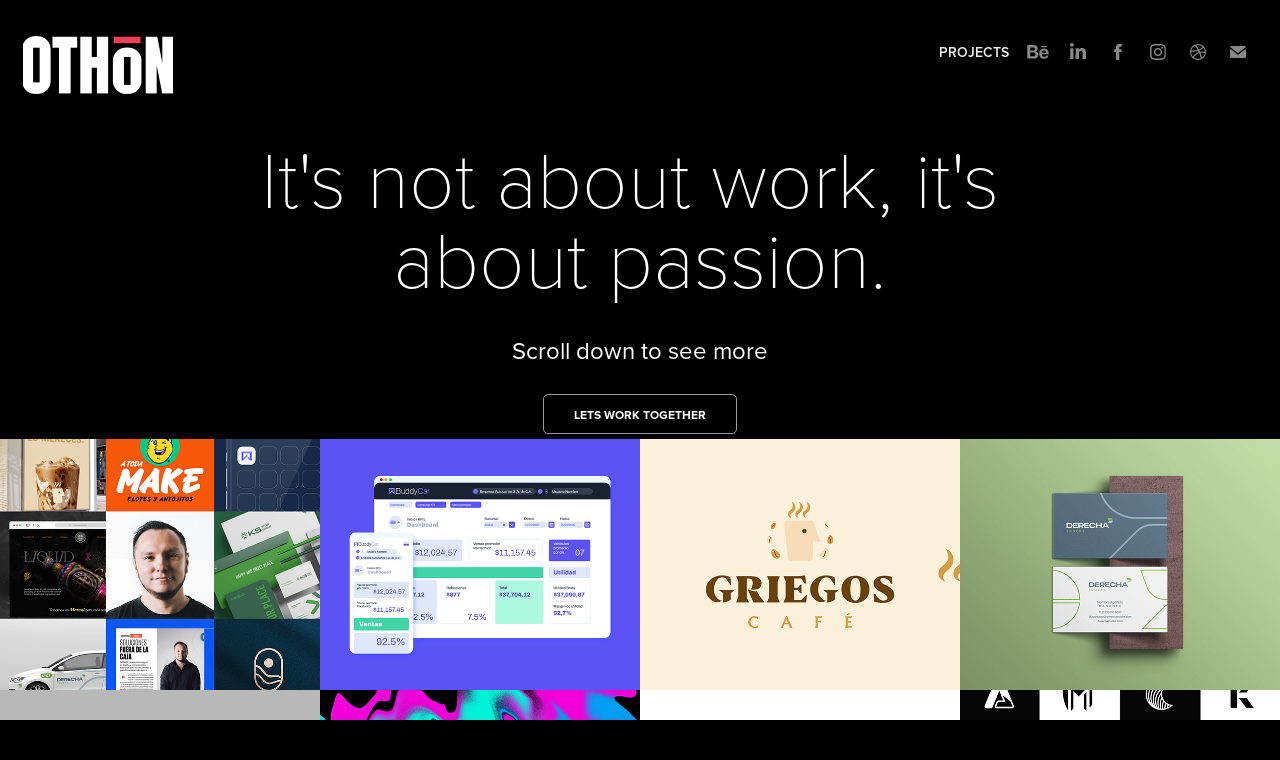

--- FILE ---
content_type: text/html; charset=utf-8
request_url: https://luisothn1.myportfolio.com/
body_size: 25574
content:
<!DOCTYPE HTML>
<html lang="en-US">
<head>
  <meta charset="UTF-8" />
  <meta name="viewport" content="width=device-width, initial-scale=1" />
      <meta name="twitter:card"  content="summary_large_image" />
      <meta name="twitter:site"  content="@AdobePortfolio" />
      <meta  property="og:title" content="Luis Othón" />
      <meta  property="og:image" content="https://cdn.myportfolio.com/8a79d9f400fba6b9470b5a9223242047/20d0fa5f-e987-4a33-85f1-bbdd9ef7d1a0_car_202x158.png?h=dccb90a531416e65448318a2964fa361" />
      <link rel="icon" href="[data-uri]"  />
      <link rel="stylesheet" href="/dist/css/main.css" type="text/css" />
      <link rel="stylesheet" href="https://cdn.myportfolio.com/8a79d9f400fba6b9470b5a9223242047/469622ae9d4418274ead339714f886711709087597.css?h=9523a4d3440075ccffafbf2806b9b732" type="text/css" />
    <link rel="canonical" href="https://luisothn1.myportfolio.com/projects" />
      <title>Luis Othón</title>
    <script type="text/javascript" src="//use.typekit.net/ik/[base64].js?cb=8dae7d4d979f383d5ca1dd118e49b6878a07c580" async onload="
    try {
      window.Typekit.load();
    } catch (e) {
      console.warn('Typekit not loaded.');
    }
    "></script>
</head>
  <body class="transition-enabled">  <div class='page-background-video page-background-video-with-panel'>
  </div>
  <div class="js-responsive-nav">
    <div class="responsive-nav has-social">
      <div class="close-responsive-click-area js-close-responsive-nav">
        <div class="close-responsive-button"></div>
      </div>
          <div class="nav-container">
            <nav data-hover-hint="nav">
                <div class="gallery-title"><a href="/projects" class="active">Projects</a></div>
                <div class="social pf-nav-social" data-hover-hint="navSocialIcons">
                  <ul>
                          <li>
                            <a href="http://behance.net/othonluis" target="_blank">
                              <svg id="Layer_1" data-name="Layer 1" xmlns="http://www.w3.org/2000/svg" viewBox="0 0 30 24" class="icon"><path id="path-1" d="M18.83,14.38a2.78,2.78,0,0,0,.65,1.9,2.31,2.31,0,0,0,1.7.59,2.31,2.31,0,0,0,1.38-.41,1.79,1.79,0,0,0,.71-0.87h2.31a4.48,4.48,0,0,1-1.71,2.53,5,5,0,0,1-2.78.76,5.53,5.53,0,0,1-2-.37,4.34,4.34,0,0,1-1.55-1,4.77,4.77,0,0,1-1-1.63,6.29,6.29,0,0,1,0-4.13,4.83,4.83,0,0,1,1-1.64A4.64,4.64,0,0,1,19.09,9a4.86,4.86,0,0,1,2-.4A4.5,4.5,0,0,1,23.21,9a4.36,4.36,0,0,1,1.5,1.3,5.39,5.39,0,0,1,.84,1.86,7,7,0,0,1,.18,2.18h-6.9Zm3.67-3.24A1.94,1.94,0,0,0,21,10.6a2.26,2.26,0,0,0-1,.22,2,2,0,0,0-.66.54,1.94,1.94,0,0,0-.35.69,3.47,3.47,0,0,0-.12.65h4.29A2.75,2.75,0,0,0,22.5,11.14ZM18.29,6h5.36V7.35H18.29V6ZM13.89,17.7a4.4,4.4,0,0,1-1.51.7,6.44,6.44,0,0,1-1.73.22H4.24V5.12h6.24a7.7,7.7,0,0,1,1.73.17,3.67,3.67,0,0,1,1.33.56,2.6,2.6,0,0,1,.86,1,3.74,3.74,0,0,1,.3,1.58,3,3,0,0,1-.46,1.7,3.33,3.33,0,0,1-1.35,1.12,3.19,3.19,0,0,1,1.82,1.26,3.79,3.79,0,0,1,.59,2.17,3.79,3.79,0,0,1-.39,1.77A3.24,3.24,0,0,1,13.89,17.7ZM11.72,8.19a1.25,1.25,0,0,0-.45-0.47,1.88,1.88,0,0,0-.64-0.24,5.5,5.5,0,0,0-.76-0.05H7.16v3.16h3a2,2,0,0,0,1.28-.38A1.43,1.43,0,0,0,11.89,9,1.73,1.73,0,0,0,11.72,8.19ZM11.84,13a2.39,2.39,0,0,0-1.52-.45H7.16v3.73h3.11a3.61,3.61,0,0,0,.82-0.09A2,2,0,0,0,11.77,16a1.39,1.39,0,0,0,.47-0.54,1.85,1.85,0,0,0,.17-0.88A1.77,1.77,0,0,0,11.84,13Z"/></svg>
                            </a>
                          </li>
                          <li>
                            <a href="https://www.linkedin.com/in/luis-othón-4763b1159/" target="_blank">
                              <svg version="1.1" id="Layer_1" xmlns="http://www.w3.org/2000/svg" xmlns:xlink="http://www.w3.org/1999/xlink" viewBox="0 0 30 24" style="enable-background:new 0 0 30 24;" xml:space="preserve" class="icon">
                              <path id="path-1_24_" d="M19.6,19v-5.8c0-1.4-0.5-2.4-1.7-2.4c-1,0-1.5,0.7-1.8,1.3C16,12.3,16,12.6,16,13v6h-3.4
                                c0,0,0.1-9.8,0-10.8H16v1.5c0,0,0,0,0,0h0v0C16.4,9,17.2,7.9,19,7.9c2.3,0,4,1.5,4,4.9V19H19.6z M8.9,6.7L8.9,6.7
                                C7.7,6.7,7,5.9,7,4.9C7,3.8,7.8,3,8.9,3s1.9,0.8,1.9,1.9C10.9,5.9,10.1,6.7,8.9,6.7z M10.6,19H7.2V8.2h3.4V19z"/>
                              </svg>
                            </a>
                          </li>
                          <li>
                            <a href="https://www.facebook.com/Othonbrands/" target="_blank">
                              <svg xmlns="http://www.w3.org/2000/svg" xmlns:xlink="http://www.w3.org/1999/xlink" version="1.1" x="0px" y="0px" viewBox="0 0 30 24" xml:space="preserve" class="icon"><path d="M16.21 20h-3.26v-8h-1.63V9.24h1.63V7.59c0-2.25 0.92-3.59 3.53-3.59h2.17v2.76H17.3 c-1.02 0-1.08 0.39-1.08 1.11l0 1.38h2.46L18.38 12h-2.17V20z"/></svg>
                            </a>
                          </li>
                          <li>
                            <a href="http://www.instagram.com/othonbrands" target="_blank">
                              <svg version="1.1" id="Layer_1" xmlns="http://www.w3.org/2000/svg" xmlns:xlink="http://www.w3.org/1999/xlink" viewBox="0 0 30 24" style="enable-background:new 0 0 30 24;" xml:space="preserve" class="icon">
                              <g>
                                <path d="M15,5.4c2.1,0,2.4,0,3.2,0c0.8,0,1.2,0.2,1.5,0.3c0.4,0.1,0.6,0.3,0.9,0.6c0.3,0.3,0.5,0.5,0.6,0.9
                                  c0.1,0.3,0.2,0.7,0.3,1.5c0,0.8,0,1.1,0,3.2s0,2.4,0,3.2c0,0.8-0.2,1.2-0.3,1.5c-0.1,0.4-0.3,0.6-0.6,0.9c-0.3,0.3-0.5,0.5-0.9,0.6
                                  c-0.3,0.1-0.7,0.2-1.5,0.3c-0.8,0-1.1,0-3.2,0s-2.4,0-3.2,0c-0.8,0-1.2-0.2-1.5-0.3c-0.4-0.1-0.6-0.3-0.9-0.6
                                  c-0.3-0.3-0.5-0.5-0.6-0.9c-0.1-0.3-0.2-0.7-0.3-1.5c0-0.8,0-1.1,0-3.2s0-2.4,0-3.2c0-0.8,0.2-1.2,0.3-1.5c0.1-0.4,0.3-0.6,0.6-0.9
                                  c0.3-0.3,0.5-0.5,0.9-0.6c0.3-0.1,0.7-0.2,1.5-0.3C12.6,5.4,12.9,5.4,15,5.4 M15,4c-2.2,0-2.4,0-3.3,0c-0.9,0-1.4,0.2-1.9,0.4
                                  c-0.5,0.2-1,0.5-1.4,0.9C7.9,5.8,7.6,6.2,7.4,6.8C7.2,7.3,7.1,7.9,7,8.7C7,9.6,7,9.8,7,12s0,2.4,0,3.3c0,0.9,0.2,1.4,0.4,1.9
                                  c0.2,0.5,0.5,1,0.9,1.4c0.4,0.4,0.9,0.7,1.4,0.9c0.5,0.2,1.1,0.3,1.9,0.4c0.9,0,1.1,0,3.3,0s2.4,0,3.3,0c0.9,0,1.4-0.2,1.9-0.4
                                  c0.5-0.2,1-0.5,1.4-0.9c0.4-0.4,0.7-0.9,0.9-1.4c0.2-0.5,0.3-1.1,0.4-1.9c0-0.9,0-1.1,0-3.3s0-2.4,0-3.3c0-0.9-0.2-1.4-0.4-1.9
                                  c-0.2-0.5-0.5-1-0.9-1.4c-0.4-0.4-0.9-0.7-1.4-0.9c-0.5-0.2-1.1-0.3-1.9-0.4C17.4,4,17.2,4,15,4L15,4L15,4z"/>
                                <path d="M15,7.9c-2.3,0-4.1,1.8-4.1,4.1s1.8,4.1,4.1,4.1s4.1-1.8,4.1-4.1S17.3,7.9,15,7.9L15,7.9z M15,14.7c-1.5,0-2.7-1.2-2.7-2.7
                                  c0-1.5,1.2-2.7,2.7-2.7s2.7,1.2,2.7,2.7C17.7,13.5,16.5,14.7,15,14.7L15,14.7z"/>
                                <path d="M20.2,7.7c0,0.5-0.4,1-1,1s-1-0.4-1-1s0.4-1,1-1S20.2,7.2,20.2,7.7L20.2,7.7z"/>
                              </g>
                              </svg>
                            </a>
                          </li>
                          <li>
                            <a href="https://dribbble.com/othonluis" target="_blank">
                              <svg xmlns="http://www.w3.org/2000/svg" xmlns:xlink="http://www.w3.org/1999/xlink" version="1.1" id="Layer_1" x="0px" y="0px" viewBox="0 0 30 24" xml:space="preserve" class="icon"><path d="M15 20c-4.41 0-8-3.59-8-8s3.59-8 8-8c4.41 0 8 3.6 8 8S19.41 20 15 20L15 20z M21.75 13.1 c-0.23-0.07-2.12-0.64-4.26-0.29c0.89 2.5 1.3 4.5 1.3 4.87C20.35 16.6 21.4 15 21.8 13.1L21.75 13.1z M17.67 18.3 c-0.1-0.6-0.5-2.69-1.46-5.18c-0.02 0-0.03 0.01-0.05 0.01c-3.85 1.34-5.24 4.02-5.36 4.27c1.16 0.9 2.6 1.4 4.2 1.4 C15.95 18.8 16.9 18.6 17.7 18.3L17.67 18.3z M9.92 16.58c0.15-0.27 2.03-3.37 5.55-4.51c0.09-0.03 0.18-0.06 0.27-0.08 c-0.17-0.39-0.36-0.78-0.55-1.16c-3.41 1.02-6.72 0.98-7.02 0.97c0 0.1 0 0.1 0 0.21C8.17 13.8 8.8 15.4 9.9 16.58L9.92 16.6 z M8.31 10.61c0.31 0 3.1 0 6.32-0.83c-1.13-2.01-2.35-3.7-2.53-3.95C10.18 6.7 8.8 8.5 8.3 10.61L8.31 10.61z M13.4 5.4 c0.19 0.2 1.4 1.9 2.5 4c2.43-0.91 3.46-2.29 3.58-2.47C18.32 5.8 16.7 5.2 15 5.18C14.45 5.2 13.9 5.2 13.4 5.4 L13.4 5.37z M20.29 7.69c-0.14 0.19-1.29 1.66-3.82 2.69c0.16 0.3 0.3 0.7 0.5 0.99c0.05 0.1 0.1 0.2 0.1 0.3 c2.27-0.29 4.5 0.2 4.8 0.22C21.82 10.3 21.2 8.8 20.3 7.69L20.29 7.69z"/></svg>
                            </a>
                          </li>
                          <li>
                            <a href="mailto:hey@othonbrands.com">
                              <svg version="1.1" id="Layer_1" xmlns="http://www.w3.org/2000/svg" xmlns:xlink="http://www.w3.org/1999/xlink" x="0px" y="0px" viewBox="0 0 30 24" style="enable-background:new 0 0 30 24;" xml:space="preserve" class="icon">
                                <g>
                                  <path d="M15,13L7.1,7.1c0-0.5,0.4-1,1-1h13.8c0.5,0,1,0.4,1,1L15,13z M15,14.8l7.9-5.9v8.1c0,0.5-0.4,1-1,1H8.1c-0.5,0-1-0.4-1-1 V8.8L15,14.8z"/>
                                </g>
                              </svg>
                            </a>
                          </li>
                  </ul>
                </div>
            </nav>
          </div>
    </div>
  </div>
  <div class="site-wrap cfix">
    <div class="site-container">
      <div class="site-content e2e-site-content">
        <header class="site-header">
          <div class="logo-container">
              <div class="logo-wrap" data-hover-hint="logo">
                    <div class="logo e2e-site-logo-text logo-image  ">
    <a href="/projects" class="image-normal image-link">
      <img src="https://cdn.myportfolio.com/8a79d9f400fba6b9470b5a9223242047/b70c05cb-d260-4e74-9337-ebf93e15cd10_rwc_4x0x579x223x4096.png?h=1107c905457835b262864ef112c4c22c" alt="Othon Brands">
    </a>
</div>
              </div>
  <div class="hamburger-click-area js-hamburger">
    <div class="hamburger">
      <i></i>
      <i></i>
      <i></i>
    </div>
  </div>
          </div>
              <div class="nav-container">
                <nav data-hover-hint="nav">
                <div class="gallery-title"><a href="/projects" class="active">Projects</a></div>
                    <div class="social pf-nav-social" data-hover-hint="navSocialIcons">
                      <ul>
                              <li>
                                <a href="http://behance.net/othonluis" target="_blank">
                                  <svg id="Layer_1" data-name="Layer 1" xmlns="http://www.w3.org/2000/svg" viewBox="0 0 30 24" class="icon"><path id="path-1" d="M18.83,14.38a2.78,2.78,0,0,0,.65,1.9,2.31,2.31,0,0,0,1.7.59,2.31,2.31,0,0,0,1.38-.41,1.79,1.79,0,0,0,.71-0.87h2.31a4.48,4.48,0,0,1-1.71,2.53,5,5,0,0,1-2.78.76,5.53,5.53,0,0,1-2-.37,4.34,4.34,0,0,1-1.55-1,4.77,4.77,0,0,1-1-1.63,6.29,6.29,0,0,1,0-4.13,4.83,4.83,0,0,1,1-1.64A4.64,4.64,0,0,1,19.09,9a4.86,4.86,0,0,1,2-.4A4.5,4.5,0,0,1,23.21,9a4.36,4.36,0,0,1,1.5,1.3,5.39,5.39,0,0,1,.84,1.86,7,7,0,0,1,.18,2.18h-6.9Zm3.67-3.24A1.94,1.94,0,0,0,21,10.6a2.26,2.26,0,0,0-1,.22,2,2,0,0,0-.66.54,1.94,1.94,0,0,0-.35.69,3.47,3.47,0,0,0-.12.65h4.29A2.75,2.75,0,0,0,22.5,11.14ZM18.29,6h5.36V7.35H18.29V6ZM13.89,17.7a4.4,4.4,0,0,1-1.51.7,6.44,6.44,0,0,1-1.73.22H4.24V5.12h6.24a7.7,7.7,0,0,1,1.73.17,3.67,3.67,0,0,1,1.33.56,2.6,2.6,0,0,1,.86,1,3.74,3.74,0,0,1,.3,1.58,3,3,0,0,1-.46,1.7,3.33,3.33,0,0,1-1.35,1.12,3.19,3.19,0,0,1,1.82,1.26,3.79,3.79,0,0,1,.59,2.17,3.79,3.79,0,0,1-.39,1.77A3.24,3.24,0,0,1,13.89,17.7ZM11.72,8.19a1.25,1.25,0,0,0-.45-0.47,1.88,1.88,0,0,0-.64-0.24,5.5,5.5,0,0,0-.76-0.05H7.16v3.16h3a2,2,0,0,0,1.28-.38A1.43,1.43,0,0,0,11.89,9,1.73,1.73,0,0,0,11.72,8.19ZM11.84,13a2.39,2.39,0,0,0-1.52-.45H7.16v3.73h3.11a3.61,3.61,0,0,0,.82-0.09A2,2,0,0,0,11.77,16a1.39,1.39,0,0,0,.47-0.54,1.85,1.85,0,0,0,.17-0.88A1.77,1.77,0,0,0,11.84,13Z"/></svg>
                                </a>
                              </li>
                              <li>
                                <a href="https://www.linkedin.com/in/luis-othón-4763b1159/" target="_blank">
                                  <svg version="1.1" id="Layer_1" xmlns="http://www.w3.org/2000/svg" xmlns:xlink="http://www.w3.org/1999/xlink" viewBox="0 0 30 24" style="enable-background:new 0 0 30 24;" xml:space="preserve" class="icon">
                                  <path id="path-1_24_" d="M19.6,19v-5.8c0-1.4-0.5-2.4-1.7-2.4c-1,0-1.5,0.7-1.8,1.3C16,12.3,16,12.6,16,13v6h-3.4
                                    c0,0,0.1-9.8,0-10.8H16v1.5c0,0,0,0,0,0h0v0C16.4,9,17.2,7.9,19,7.9c2.3,0,4,1.5,4,4.9V19H19.6z M8.9,6.7L8.9,6.7
                                    C7.7,6.7,7,5.9,7,4.9C7,3.8,7.8,3,8.9,3s1.9,0.8,1.9,1.9C10.9,5.9,10.1,6.7,8.9,6.7z M10.6,19H7.2V8.2h3.4V19z"/>
                                  </svg>
                                </a>
                              </li>
                              <li>
                                <a href="https://www.facebook.com/Othonbrands/" target="_blank">
                                  <svg xmlns="http://www.w3.org/2000/svg" xmlns:xlink="http://www.w3.org/1999/xlink" version="1.1" x="0px" y="0px" viewBox="0 0 30 24" xml:space="preserve" class="icon"><path d="M16.21 20h-3.26v-8h-1.63V9.24h1.63V7.59c0-2.25 0.92-3.59 3.53-3.59h2.17v2.76H17.3 c-1.02 0-1.08 0.39-1.08 1.11l0 1.38h2.46L18.38 12h-2.17V20z"/></svg>
                                </a>
                              </li>
                              <li>
                                <a href="http://www.instagram.com/othonbrands" target="_blank">
                                  <svg version="1.1" id="Layer_1" xmlns="http://www.w3.org/2000/svg" xmlns:xlink="http://www.w3.org/1999/xlink" viewBox="0 0 30 24" style="enable-background:new 0 0 30 24;" xml:space="preserve" class="icon">
                                  <g>
                                    <path d="M15,5.4c2.1,0,2.4,0,3.2,0c0.8,0,1.2,0.2,1.5,0.3c0.4,0.1,0.6,0.3,0.9,0.6c0.3,0.3,0.5,0.5,0.6,0.9
                                      c0.1,0.3,0.2,0.7,0.3,1.5c0,0.8,0,1.1,0,3.2s0,2.4,0,3.2c0,0.8-0.2,1.2-0.3,1.5c-0.1,0.4-0.3,0.6-0.6,0.9c-0.3,0.3-0.5,0.5-0.9,0.6
                                      c-0.3,0.1-0.7,0.2-1.5,0.3c-0.8,0-1.1,0-3.2,0s-2.4,0-3.2,0c-0.8,0-1.2-0.2-1.5-0.3c-0.4-0.1-0.6-0.3-0.9-0.6
                                      c-0.3-0.3-0.5-0.5-0.6-0.9c-0.1-0.3-0.2-0.7-0.3-1.5c0-0.8,0-1.1,0-3.2s0-2.4,0-3.2c0-0.8,0.2-1.2,0.3-1.5c0.1-0.4,0.3-0.6,0.6-0.9
                                      c0.3-0.3,0.5-0.5,0.9-0.6c0.3-0.1,0.7-0.2,1.5-0.3C12.6,5.4,12.9,5.4,15,5.4 M15,4c-2.2,0-2.4,0-3.3,0c-0.9,0-1.4,0.2-1.9,0.4
                                      c-0.5,0.2-1,0.5-1.4,0.9C7.9,5.8,7.6,6.2,7.4,6.8C7.2,7.3,7.1,7.9,7,8.7C7,9.6,7,9.8,7,12s0,2.4,0,3.3c0,0.9,0.2,1.4,0.4,1.9
                                      c0.2,0.5,0.5,1,0.9,1.4c0.4,0.4,0.9,0.7,1.4,0.9c0.5,0.2,1.1,0.3,1.9,0.4c0.9,0,1.1,0,3.3,0s2.4,0,3.3,0c0.9,0,1.4-0.2,1.9-0.4
                                      c0.5-0.2,1-0.5,1.4-0.9c0.4-0.4,0.7-0.9,0.9-1.4c0.2-0.5,0.3-1.1,0.4-1.9c0-0.9,0-1.1,0-3.3s0-2.4,0-3.3c0-0.9-0.2-1.4-0.4-1.9
                                      c-0.2-0.5-0.5-1-0.9-1.4c-0.4-0.4-0.9-0.7-1.4-0.9c-0.5-0.2-1.1-0.3-1.9-0.4C17.4,4,17.2,4,15,4L15,4L15,4z"/>
                                    <path d="M15,7.9c-2.3,0-4.1,1.8-4.1,4.1s1.8,4.1,4.1,4.1s4.1-1.8,4.1-4.1S17.3,7.9,15,7.9L15,7.9z M15,14.7c-1.5,0-2.7-1.2-2.7-2.7
                                      c0-1.5,1.2-2.7,2.7-2.7s2.7,1.2,2.7,2.7C17.7,13.5,16.5,14.7,15,14.7L15,14.7z"/>
                                    <path d="M20.2,7.7c0,0.5-0.4,1-1,1s-1-0.4-1-1s0.4-1,1-1S20.2,7.2,20.2,7.7L20.2,7.7z"/>
                                  </g>
                                  </svg>
                                </a>
                              </li>
                              <li>
                                <a href="https://dribbble.com/othonluis" target="_blank">
                                  <svg xmlns="http://www.w3.org/2000/svg" xmlns:xlink="http://www.w3.org/1999/xlink" version="1.1" id="Layer_1" x="0px" y="0px" viewBox="0 0 30 24" xml:space="preserve" class="icon"><path d="M15 20c-4.41 0-8-3.59-8-8s3.59-8 8-8c4.41 0 8 3.6 8 8S19.41 20 15 20L15 20z M21.75 13.1 c-0.23-0.07-2.12-0.64-4.26-0.29c0.89 2.5 1.3 4.5 1.3 4.87C20.35 16.6 21.4 15 21.8 13.1L21.75 13.1z M17.67 18.3 c-0.1-0.6-0.5-2.69-1.46-5.18c-0.02 0-0.03 0.01-0.05 0.01c-3.85 1.34-5.24 4.02-5.36 4.27c1.16 0.9 2.6 1.4 4.2 1.4 C15.95 18.8 16.9 18.6 17.7 18.3L17.67 18.3z M9.92 16.58c0.15-0.27 2.03-3.37 5.55-4.51c0.09-0.03 0.18-0.06 0.27-0.08 c-0.17-0.39-0.36-0.78-0.55-1.16c-3.41 1.02-6.72 0.98-7.02 0.97c0 0.1 0 0.1 0 0.21C8.17 13.8 8.8 15.4 9.9 16.58L9.92 16.6 z M8.31 10.61c0.31 0 3.1 0 6.32-0.83c-1.13-2.01-2.35-3.7-2.53-3.95C10.18 6.7 8.8 8.5 8.3 10.61L8.31 10.61z M13.4 5.4 c0.19 0.2 1.4 1.9 2.5 4c2.43-0.91 3.46-2.29 3.58-2.47C18.32 5.8 16.7 5.2 15 5.18C14.45 5.2 13.9 5.2 13.4 5.4 L13.4 5.37z M20.29 7.69c-0.14 0.19-1.29 1.66-3.82 2.69c0.16 0.3 0.3 0.7 0.5 0.99c0.05 0.1 0.1 0.2 0.1 0.3 c2.27-0.29 4.5 0.2 4.8 0.22C21.82 10.3 21.2 8.8 20.3 7.69L20.29 7.69z"/></svg>
                                </a>
                              </li>
                              <li>
                                <a href="mailto:hey@othonbrands.com">
                                  <svg version="1.1" id="Layer_1" xmlns="http://www.w3.org/2000/svg" xmlns:xlink="http://www.w3.org/1999/xlink" x="0px" y="0px" viewBox="0 0 30 24" style="enable-background:new 0 0 30 24;" xml:space="preserve" class="icon">
                                    <g>
                                      <path d="M15,13L7.1,7.1c0-0.5,0.4-1,1-1h13.8c0.5,0,1,0.4,1,1L15,13z M15,14.8l7.9-5.9v8.1c0,0.5-0.4,1-1,1H8.1c-0.5,0-1-0.4-1-1 V8.8L15,14.8z"/>
                                    </g>
                                  </svg>
                                </a>
                              </li>
                      </ul>
                    </div>
                </nav>
              </div>
        </header>
        <main>
              <div class="masthead" data-context="page.masthead" data-hover-hint="mastheadOptions">
                <div class="masthead-contents">
                  <div class="masthead-text js-masthead-text">
                    <div data-context="page.masthead" data-hover-hint="mastheadTitle"><h1 decorator="inlineTextEditable" contenteditable="false" class="js-inline-text-editable preserve-whitespace main-text rich-text module-text" data-text-keypath="customizations.masthead.title.text" value="It's not about work, it's about passion.">It's not about work, it's about passion.</h1></div>
                    <div data-context="page.masthead" data-hover-hint="mastheadText"><p decorator="inlineTextEditable" contenteditable="false" class="js-inline-text-editable preserve-whitespace main-text rich-text module-text" data-text-keypath="page.masthead.text.text" value="Scroll down to see more">Scroll down to see more</p></div>
                    <div class="masthead-buttons">
                      <a href="http://hey@othonbrands.com" target="_blank" class="masthead-button masthead-button-1 preserve-whitespace--nowrap" data-context="page.masthead" data-hover-hint="mastheadButton1">Lets work together</a>
                    </div>
                  </div>
                </div>
              </div>
          <section class="project-covers js-site-wrap" data-context="page.gallery.covers">
            <a class="project-cover js-project-cover-touch hold-space" href="/work-recap-ft-oofbox" data-context="pages" data-identity="id:p65de9b6176c3133832d5d5d733cd24e212752aa59fe6176ab2725" data-hover-hint="galleryPageCover" data-hover-hint-id="p65de9b6176c3133832d5d5d733cd24e212752aa59fe6176ab2725">
              <div class="cover-content-container">
                <div class="cover-image-wrap">
                  <div class="cover-image">
                      <div class="cover cover-normal">

            <img
              class="cover__img js-lazy"
              src="https://cdn.myportfolio.com/8a79d9f400fba6b9470b5a9223242047/20d0fa5f-e987-4a33-85f1-bbdd9ef7d1a0_carw_202x158x32.png?h=56d59391681b1bff9c6ddd2f8b774da1"
              data-src="https://cdn.myportfolio.com/8a79d9f400fba6b9470b5a9223242047/20d0fa5f-e987-4a33-85f1-bbdd9ef7d1a0_car_202x158.png?h=dccb90a531416e65448318a2964fa361"
              data-srcset="https://cdn.myportfolio.com/8a79d9f400fba6b9470b5a9223242047/20d0fa5f-e987-4a33-85f1-bbdd9ef7d1a0_carw_202x158x640.png?h=b9158694dbaa13f77d7128c4f0dfd979 640w, https://cdn.myportfolio.com/8a79d9f400fba6b9470b5a9223242047/20d0fa5f-e987-4a33-85f1-bbdd9ef7d1a0_carw_202x158x1280.png?h=9eabb643a8c8fed9467587542ae54f47 1280w, https://cdn.myportfolio.com/8a79d9f400fba6b9470b5a9223242047/20d0fa5f-e987-4a33-85f1-bbdd9ef7d1a0_carw_202x158x1366.png?h=f4072643646fd576a33bd2874bb1c36a 1366w, https://cdn.myportfolio.com/8a79d9f400fba6b9470b5a9223242047/20d0fa5f-e987-4a33-85f1-bbdd9ef7d1a0_carw_202x158x1920.png?h=98511445c4db02e1d88d40a6fb58c1bf 1920w, https://cdn.myportfolio.com/8a79d9f400fba6b9470b5a9223242047/20d0fa5f-e987-4a33-85f1-bbdd9ef7d1a0_carw_202x158x2560.png?h=be74d9a5ed8ab99a81991dc113ef913d 2560w, https://cdn.myportfolio.com/8a79d9f400fba6b9470b5a9223242047/20d0fa5f-e987-4a33-85f1-bbdd9ef7d1a0_carw_202x158x5120.png?h=312dee6f0482a12789354c4bbaa62b19 5120w"
              data-sizes="(max-width: 540px) 100vw, (max-width: 768px) 50vw, calc(1600px / 4)"
            >
                                </div>
                  </div>
                </div>
                <div class="details-wrap">
                  <div class="details">
                    <div class="details-inner">
                        <div class="title preserve-whitespace">Work Recap | FT OOFBOX</div>
                        <div class="date">2024</div>
                    </div>
                  </div>
                </div>
              </div>
            </a>
            <a class="project-cover js-project-cover-touch hold-space" href="/buddycar-web-ui-design" data-context="pages" data-identity="id:p65de9a3c5b2590ce711bc6be0b1276d71ff54fc50e801364ed72c" data-hover-hint="galleryPageCover" data-hover-hint-id="p65de9a3c5b2590ce711bc6be0b1276d71ff54fc50e801364ed72c">
              <div class="cover-content-container">
                <div class="cover-image-wrap">
                  <div class="cover-image">
                      <div class="cover cover-normal">

            <img
              class="cover__img js-lazy"
              src="https://cdn.myportfolio.com/8a79d9f400fba6b9470b5a9223242047/ca8689fa-7458-4aaa-9df3-1051f5b1ccc5_carw_202x158x32.png?h=828923858cfab3d98815c85954b3f579"
              data-src="https://cdn.myportfolio.com/8a79d9f400fba6b9470b5a9223242047/ca8689fa-7458-4aaa-9df3-1051f5b1ccc5_car_202x158.png?h=f01e863cf7e1da489ae7d0310fd33946"
              data-srcset="https://cdn.myportfolio.com/8a79d9f400fba6b9470b5a9223242047/ca8689fa-7458-4aaa-9df3-1051f5b1ccc5_carw_202x158x640.png?h=de3d7b56d009dd2724040d1bc802ee49 640w, https://cdn.myportfolio.com/8a79d9f400fba6b9470b5a9223242047/ca8689fa-7458-4aaa-9df3-1051f5b1ccc5_carw_202x158x1280.png?h=d8fa33840f40fb9295f6c8243fd599f4 1280w, https://cdn.myportfolio.com/8a79d9f400fba6b9470b5a9223242047/ca8689fa-7458-4aaa-9df3-1051f5b1ccc5_carw_202x158x1366.png?h=9577c54e22c7bbb604f3fd9144e77e27 1366w, https://cdn.myportfolio.com/8a79d9f400fba6b9470b5a9223242047/ca8689fa-7458-4aaa-9df3-1051f5b1ccc5_carw_202x158x1920.png?h=8f0aa03d65003a5e9d8089f311bccdc9 1920w, https://cdn.myportfolio.com/8a79d9f400fba6b9470b5a9223242047/ca8689fa-7458-4aaa-9df3-1051f5b1ccc5_carw_202x158x2560.png?h=26adb6189bc6f75d40fd4081ccdc6661 2560w, https://cdn.myportfolio.com/8a79d9f400fba6b9470b5a9223242047/ca8689fa-7458-4aaa-9df3-1051f5b1ccc5_carw_202x158x5120.png?h=9192d5633704ed4082a3ee17431a8f6d 5120w"
              data-sizes="(max-width: 540px) 100vw, (max-width: 768px) 50vw, calc(1600px / 4)"
            >
                                </div>
                  </div>
                </div>
                <div class="details-wrap">
                  <div class="details">
                    <div class="details-inner">
                        <div class="title preserve-whitespace">BuddyCar - Web UI design</div>
                        <div class="date">2024</div>
                    </div>
                  </div>
                </div>
              </div>
            </a>
            <a class="project-cover js-project-cover-touch hold-space" href="/griegos-cafe" data-context="pages" data-identity="id:p65de9a3bd1f5234843d3312531759ad9aff4665c48abe6db82654" data-hover-hint="galleryPageCover" data-hover-hint-id="p65de9a3bd1f5234843d3312531759ad9aff4665c48abe6db82654">
              <div class="cover-content-container">
                <div class="cover-image-wrap">
                  <div class="cover-image">
                      <div class="cover cover-normal">

            <img
              class="cover__img js-lazy"
              src="https://cdn.myportfolio.com/8a79d9f400fba6b9470b5a9223242047/b5fe4ebf-9dab-4c48-a0a2-89f454cc2afa_carw_202x158x32.png?h=f0024d9284e6054638fea30d2e9e95f3"
              data-src="https://cdn.myportfolio.com/8a79d9f400fba6b9470b5a9223242047/b5fe4ebf-9dab-4c48-a0a2-89f454cc2afa_car_202x158.png?h=78443a4199208792a682bc4324210244"
              data-srcset="https://cdn.myportfolio.com/8a79d9f400fba6b9470b5a9223242047/b5fe4ebf-9dab-4c48-a0a2-89f454cc2afa_carw_202x158x640.png?h=c82988b4dfec41aaddf0be61920505a6 640w, https://cdn.myportfolio.com/8a79d9f400fba6b9470b5a9223242047/b5fe4ebf-9dab-4c48-a0a2-89f454cc2afa_carw_202x158x1280.png?h=12bbd39c770f0794159b0073e0b2d636 1280w, https://cdn.myportfolio.com/8a79d9f400fba6b9470b5a9223242047/b5fe4ebf-9dab-4c48-a0a2-89f454cc2afa_carw_202x158x1366.png?h=5791b785833fb041fb61b9a10ceaeb64 1366w, https://cdn.myportfolio.com/8a79d9f400fba6b9470b5a9223242047/b5fe4ebf-9dab-4c48-a0a2-89f454cc2afa_carw_202x158x1920.png?h=10755d1b7dd067e2aec30b2a8b709c6a 1920w, https://cdn.myportfolio.com/8a79d9f400fba6b9470b5a9223242047/b5fe4ebf-9dab-4c48-a0a2-89f454cc2afa_carw_202x158x2560.png?h=957eb37708392df6b60c6c1dfaf4a516 2560w, https://cdn.myportfolio.com/8a79d9f400fba6b9470b5a9223242047/b5fe4ebf-9dab-4c48-a0a2-89f454cc2afa_carw_202x158x5120.png?h=9a2e31ca700886ffaa0747c1062928ea 5120w"
              data-sizes="(max-width: 540px) 100vw, (max-width: 768px) 50vw, calc(1600px / 4)"
            >
                                </div>
                  </div>
                </div>
                <div class="details-wrap">
                  <div class="details">
                    <div class="details-inner">
                        <div class="title preserve-whitespace">Griegos Café</div>
                        <div class="date">2024</div>
                    </div>
                  </div>
                </div>
              </div>
            </a>
            <a class="project-cover js-project-cover-touch hold-space" href="/derecha-trucks" data-context="pages" data-identity="id:p65de9a3b33ab60ae0d33b3b88a57b9e7b88d29e67ae3d13a86ef1" data-hover-hint="galleryPageCover" data-hover-hint-id="p65de9a3b33ab60ae0d33b3b88a57b9e7b88d29e67ae3d13a86ef1">
              <div class="cover-content-container">
                <div class="cover-image-wrap">
                  <div class="cover-image">
                      <div class="cover cover-normal">

            <img
              class="cover__img js-lazy"
              src="https://cdn.myportfolio.com/8a79d9f400fba6b9470b5a9223242047/1ee2f1d5-652c-4e81-9bdd-51c2390e61fc_carw_202x158x32.png?h=88989ee2dedc883736320f32ffdec3f8"
              data-src="https://cdn.myportfolio.com/8a79d9f400fba6b9470b5a9223242047/1ee2f1d5-652c-4e81-9bdd-51c2390e61fc_car_202x158.png?h=69c61992e5dc75468a0f936f2a5ab6c0"
              data-srcset="https://cdn.myportfolio.com/8a79d9f400fba6b9470b5a9223242047/1ee2f1d5-652c-4e81-9bdd-51c2390e61fc_carw_202x158x640.png?h=295838ecd011ef63ecff5ea53c7c0952 640w, https://cdn.myportfolio.com/8a79d9f400fba6b9470b5a9223242047/1ee2f1d5-652c-4e81-9bdd-51c2390e61fc_carw_202x158x1280.png?h=0bfec97af54c872c5dd0c1af478ec0a8 1280w, https://cdn.myportfolio.com/8a79d9f400fba6b9470b5a9223242047/1ee2f1d5-652c-4e81-9bdd-51c2390e61fc_carw_202x158x1366.png?h=2215e62789e8612b4407389b2a815bef 1366w, https://cdn.myportfolio.com/8a79d9f400fba6b9470b5a9223242047/1ee2f1d5-652c-4e81-9bdd-51c2390e61fc_carw_202x158x1920.png?h=4daf2bdf9c4608583a8068da8ed6d1ef 1920w, https://cdn.myportfolio.com/8a79d9f400fba6b9470b5a9223242047/1ee2f1d5-652c-4e81-9bdd-51c2390e61fc_carw_202x158x2560.png?h=2211f2991abfcf391e4562228a171151 2560w, https://cdn.myportfolio.com/8a79d9f400fba6b9470b5a9223242047/1ee2f1d5-652c-4e81-9bdd-51c2390e61fc_carw_202x158x5120.png?h=f488a400775b243d0d4bd323cccbcb59 5120w"
              data-sizes="(max-width: 540px) 100vw, (max-width: 768px) 50vw, calc(1600px / 4)"
            >
                                </div>
                  </div>
                </div>
                <div class="details-wrap">
                  <div class="details">
                    <div class="details-inner">
                        <div class="title preserve-whitespace">DERECHA Trucks</div>
                        <div class="date">2024</div>
                    </div>
                  </div>
                </div>
              </div>
            </a>
            <a class="project-cover js-project-cover-touch hold-space" href="/cosecha-4-valle-de-guadalupe-wine" data-context="pages" data-identity="id:p62deda0d8bc97263c766dfdd82e2739aada0d271a4bc297c0ca3b" data-hover-hint="galleryPageCover" data-hover-hint-id="p62deda0d8bc97263c766dfdd82e2739aada0d271a4bc297c0ca3b">
              <div class="cover-content-container">
                <div class="cover-image-wrap">
                  <div class="cover-image">
                      <div class="cover cover-normal">

            <img
              class="cover__img js-lazy"
              src="https://cdn.myportfolio.com/8a79d9f400fba6b9470b5a9223242047/e4631870-fe4b-4de7-9b89-f02155d54653_carw_202x158x32.png?h=c8dbdf531b1ece854a226e09cb01d6e4"
              data-src="https://cdn.myportfolio.com/8a79d9f400fba6b9470b5a9223242047/e4631870-fe4b-4de7-9b89-f02155d54653_car_202x158.png?h=17e0455b7648530db3ccdbab8a32b3c7"
              data-srcset="https://cdn.myportfolio.com/8a79d9f400fba6b9470b5a9223242047/e4631870-fe4b-4de7-9b89-f02155d54653_carw_202x158x640.png?h=b7f72087cac5008ba64dfc03f37391ed 640w, https://cdn.myportfolio.com/8a79d9f400fba6b9470b5a9223242047/e4631870-fe4b-4de7-9b89-f02155d54653_carw_202x158x1280.png?h=10ef125a79b35e4ac8fa94f5f9ec38bc 1280w, https://cdn.myportfolio.com/8a79d9f400fba6b9470b5a9223242047/e4631870-fe4b-4de7-9b89-f02155d54653_carw_202x158x1366.png?h=8c086e1c2e8ef70e3151013bc8c5acd0 1366w, https://cdn.myportfolio.com/8a79d9f400fba6b9470b5a9223242047/e4631870-fe4b-4de7-9b89-f02155d54653_carw_202x158x1920.png?h=a675743d5dbf1e95c2b3d759308b6744 1920w, https://cdn.myportfolio.com/8a79d9f400fba6b9470b5a9223242047/e4631870-fe4b-4de7-9b89-f02155d54653_carw_202x158x2560.png?h=b217a7df3b595eb018179bf2132e18c8 2560w, https://cdn.myportfolio.com/8a79d9f400fba6b9470b5a9223242047/e4631870-fe4b-4de7-9b89-f02155d54653_carw_202x158x5120.png?h=ae212db8e2c9eadc3b213bde4995ae22 5120w"
              data-sizes="(max-width: 540px) 100vw, (max-width: 768px) 50vw, calc(1600px / 4)"
            >
                                </div>
                  </div>
                </div>
                <div class="details-wrap">
                  <div class="details">
                    <div class="details-inner">
                        <div class="title preserve-whitespace">Cosecha 4® VALLE DE GUADALUPE | WINE</div>
                        <div class="date">2022</div>
                    </div>
                  </div>
                </div>
              </div>
            </a>
            <a class="project-cover js-project-cover-touch hold-space" href="/mexcal-mezcal-joven" data-context="pages" data-identity="id:p62c3ac583efc5f31f05fb1ec88f3f576d774e9afcdaba77bb95c8" data-hover-hint="galleryPageCover" data-hover-hint-id="p62c3ac583efc5f31f05fb1ec88f3f576d774e9afcdaba77bb95c8">
              <div class="cover-content-container">
                <div class="cover-image-wrap">
                  <div class="cover-image">
                      <div class="cover cover-normal">

            <img
              class="cover__img js-lazy"
              src="https://cdn.myportfolio.com/8a79d9f400fba6b9470b5a9223242047/b23178d4-d453-4de0-9317-a2ba40b46d2a_carw_202x158x32.png?h=658e77061891e1897836edbaebc5919a"
              data-src="https://cdn.myportfolio.com/8a79d9f400fba6b9470b5a9223242047/b23178d4-d453-4de0-9317-a2ba40b46d2a_car_202x158.png?h=e96c828516ad64578ee529a529f7910d"
              data-srcset="https://cdn.myportfolio.com/8a79d9f400fba6b9470b5a9223242047/b23178d4-d453-4de0-9317-a2ba40b46d2a_carw_202x158x640.png?h=d035ac5d4d43a492efd7af3f7e76bde9 640w, https://cdn.myportfolio.com/8a79d9f400fba6b9470b5a9223242047/b23178d4-d453-4de0-9317-a2ba40b46d2a_carw_202x158x1280.png?h=6f483f79003c0406396a65ac5be6b641 1280w, https://cdn.myportfolio.com/8a79d9f400fba6b9470b5a9223242047/b23178d4-d453-4de0-9317-a2ba40b46d2a_carw_202x158x1366.png?h=374db273d26b32282e0d03a7d0994b68 1366w, https://cdn.myportfolio.com/8a79d9f400fba6b9470b5a9223242047/b23178d4-d453-4de0-9317-a2ba40b46d2a_carw_202x158x1920.png?h=3277d9e68143a0198df4708cec2fa253 1920w, https://cdn.myportfolio.com/8a79d9f400fba6b9470b5a9223242047/b23178d4-d453-4de0-9317-a2ba40b46d2a_carw_202x158x2560.png?h=0ec22f5d0dc81ad6604091ae9b373b94 2560w, https://cdn.myportfolio.com/8a79d9f400fba6b9470b5a9223242047/b23178d4-d453-4de0-9317-a2ba40b46d2a_carw_202x158x5120.png?h=a9424ff3bdff611d11ef18c9e645f43a 5120w"
              data-sizes="(max-width: 540px) 100vw, (max-width: 768px) 50vw, calc(1600px / 4)"
            >
                                </div>
                  </div>
                </div>
                <div class="details-wrap">
                  <div class="details">
                    <div class="details-inner">
                        <div class="title preserve-whitespace">MEXCAL - Mezcal Joven</div>
                        <div class="date">2022</div>
                    </div>
                  </div>
                </div>
              </div>
            </a>
            <a class="project-cover js-project-cover-touch hold-space" href="/logofolio-for-logos-de-mexico" data-context="pages" data-identity="id:p62c3ac579382ea8dd840471004d9ac6ae2d30dc8563314d5e2ea2" data-hover-hint="galleryPageCover" data-hover-hint-id="p62c3ac579382ea8dd840471004d9ac6ae2d30dc8563314d5e2ea2">
              <div class="cover-content-container">
                <div class="cover-image-wrap">
                  <div class="cover-image">
                      <div class="cover cover-normal">

            <img
              class="cover__img js-lazy"
              src="https://cdn.myportfolio.com/8a79d9f400fba6b9470b5a9223242047/d9b03aee-ff01-4a82-95e7-0216c1a68753_carw_202x158x32.png?h=e27ba18c694a37358b57eb4a11c50adb"
              data-src="https://cdn.myportfolio.com/8a79d9f400fba6b9470b5a9223242047/d9b03aee-ff01-4a82-95e7-0216c1a68753_car_202x158.png?h=5089f35d2e28ebef1deb3bb135981ea6"
              data-srcset="https://cdn.myportfolio.com/8a79d9f400fba6b9470b5a9223242047/d9b03aee-ff01-4a82-95e7-0216c1a68753_carw_202x158x640.png?h=009cf3394979e32763c8569bbd1b6e77 640w, https://cdn.myportfolio.com/8a79d9f400fba6b9470b5a9223242047/d9b03aee-ff01-4a82-95e7-0216c1a68753_carw_202x158x1280.png?h=f3c6914e46693b50edd803dbb64aa41e 1280w, https://cdn.myportfolio.com/8a79d9f400fba6b9470b5a9223242047/d9b03aee-ff01-4a82-95e7-0216c1a68753_carw_202x158x1366.png?h=2cbe4384f8ca635585615bc151d2b24f 1366w, https://cdn.myportfolio.com/8a79d9f400fba6b9470b5a9223242047/d9b03aee-ff01-4a82-95e7-0216c1a68753_carw_202x158x1920.png?h=20101c77d5e32d3fc429cc8d1eec40a9 1920w, https://cdn.myportfolio.com/8a79d9f400fba6b9470b5a9223242047/d9b03aee-ff01-4a82-95e7-0216c1a68753_carw_202x158x2560.png?h=91c289e5df49f73a0508c4a0139c65a3 2560w, https://cdn.myportfolio.com/8a79d9f400fba6b9470b5a9223242047/d9b03aee-ff01-4a82-95e7-0216c1a68753_carw_202x158x5120.png?h=e906c0d7a1896b3bbd80a995bdf1b383 5120w"
              data-sizes="(max-width: 540px) 100vw, (max-width: 768px) 50vw, calc(1600px / 4)"
            >
                                </div>
                  </div>
                </div>
                <div class="details-wrap">
                  <div class="details">
                    <div class="details-inner">
                        <div class="title preserve-whitespace">Logofolio for LOGOS DE MEXICO®</div>
                        <div class="date">2022</div>
                    </div>
                  </div>
                </div>
              </div>
            </a>
            <a class="project-cover js-project-cover-touch hold-space" href="/10-years-logos" data-context="pages" data-identity="id:p62c3ac56e06aad0c9824ccd4cf96c360a5b986726dfc06fd64247" data-hover-hint="galleryPageCover" data-hover-hint-id="p62c3ac56e06aad0c9824ccd4cf96c360a5b986726dfc06fd64247">
              <div class="cover-content-container">
                <div class="cover-image-wrap">
                  <div class="cover-image">
                      <div class="cover cover-normal">

            <img
              class="cover__img js-lazy"
              src="https://cdn.myportfolio.com/8a79d9f400fba6b9470b5a9223242047/758fe52a-bee2-4860-b16e-b25e202b8d16_carw_202x158x32.png?h=51cb68d396a38e13df8134876888c0ff"
              data-src="https://cdn.myportfolio.com/8a79d9f400fba6b9470b5a9223242047/758fe52a-bee2-4860-b16e-b25e202b8d16_car_202x158.png?h=2c90ea20ddd46a7761013b44b3c0e92d"
              data-srcset="https://cdn.myportfolio.com/8a79d9f400fba6b9470b5a9223242047/758fe52a-bee2-4860-b16e-b25e202b8d16_carw_202x158x640.png?h=5e861516b990c1ccdd2e8ea24a5f3430 640w, https://cdn.myportfolio.com/8a79d9f400fba6b9470b5a9223242047/758fe52a-bee2-4860-b16e-b25e202b8d16_carw_202x158x1280.png?h=7a130babe46314a10a8ac1075267a14c 1280w, https://cdn.myportfolio.com/8a79d9f400fba6b9470b5a9223242047/758fe52a-bee2-4860-b16e-b25e202b8d16_carw_202x158x1366.png?h=3a402c5be08e91bbd9052833cb6fd459 1366w, https://cdn.myportfolio.com/8a79d9f400fba6b9470b5a9223242047/758fe52a-bee2-4860-b16e-b25e202b8d16_carw_202x158x1920.png?h=73174d84fcadad33db2133fa9c9b14f1 1920w, https://cdn.myportfolio.com/8a79d9f400fba6b9470b5a9223242047/758fe52a-bee2-4860-b16e-b25e202b8d16_carw_202x158x2560.png?h=510220a5bad1401364ea011045920d42 2560w, https://cdn.myportfolio.com/8a79d9f400fba6b9470b5a9223242047/758fe52a-bee2-4860-b16e-b25e202b8d16_carw_202x158x5120.png?h=d1c2584e380b17d6d695d86a64e56d1e 5120w"
              data-sizes="(max-width: 540px) 100vw, (max-width: 768px) 50vw, calc(1600px / 4)"
            >
                                </div>
                  </div>
                </div>
                <div class="details-wrap">
                  <div class="details">
                    <div class="details-inner">
                        <div class="title preserve-whitespace">10 years logos</div>
                        <div class="date">2022</div>
                    </div>
                  </div>
                </div>
              </div>
            </a>
            <a class="project-cover js-project-cover-touch hold-space" href="/logofolio-2022" data-context="pages" data-identity="id:p62c3ac563af4895f77966c1f6d2be4b606c648505998f0d22798b" data-hover-hint="galleryPageCover" data-hover-hint-id="p62c3ac563af4895f77966c1f6d2be4b606c648505998f0d22798b">
              <div class="cover-content-container">
                <div class="cover-image-wrap">
                  <div class="cover-image">
                      <div class="cover cover-normal">

            <img
              class="cover__img js-lazy"
              src="https://cdn.myportfolio.com/8a79d9f400fba6b9470b5a9223242047/3f409ec4-8788-4fab-be3d-68f8028207f8_carw_202x158x32.png?h=8a80a6393fe16d6a0e41900a37f6f2e8"
              data-src="https://cdn.myportfolio.com/8a79d9f400fba6b9470b5a9223242047/3f409ec4-8788-4fab-be3d-68f8028207f8_car_202x158.png?h=63002b14a96e9ed9369222404fdc40f2"
              data-srcset="https://cdn.myportfolio.com/8a79d9f400fba6b9470b5a9223242047/3f409ec4-8788-4fab-be3d-68f8028207f8_carw_202x158x640.png?h=49a8c38aefe5ffa9a56ba4d981b33a72 640w, https://cdn.myportfolio.com/8a79d9f400fba6b9470b5a9223242047/3f409ec4-8788-4fab-be3d-68f8028207f8_carw_202x158x1280.png?h=03d972565bceb5511833769e721f247d 1280w, https://cdn.myportfolio.com/8a79d9f400fba6b9470b5a9223242047/3f409ec4-8788-4fab-be3d-68f8028207f8_carw_202x158x1366.png?h=0ec30f4597b6ddf69adce85dc5e4f11d 1366w, https://cdn.myportfolio.com/8a79d9f400fba6b9470b5a9223242047/3f409ec4-8788-4fab-be3d-68f8028207f8_carw_202x158x1920.png?h=2d309de1661978a2be8e3c88ecd7e41d 1920w, https://cdn.myportfolio.com/8a79d9f400fba6b9470b5a9223242047/3f409ec4-8788-4fab-be3d-68f8028207f8_carw_202x158x2560.png?h=b27b01b131a8344337320a87c2ba46b0 2560w, https://cdn.myportfolio.com/8a79d9f400fba6b9470b5a9223242047/3f409ec4-8788-4fab-be3d-68f8028207f8_carw_202x158x5120.png?h=21ecd5382329035a27ca965cd580b25a 5120w"
              data-sizes="(max-width: 540px) 100vw, (max-width: 768px) 50vw, calc(1600px / 4)"
            >
                                </div>
                  </div>
                </div>
                <div class="details-wrap">
                  <div class="details">
                    <div class="details-inner">
                        <div class="title preserve-whitespace">Logofolio 2022</div>
                        <div class="date">2022</div>
                    </div>
                  </div>
                </div>
              </div>
            </a>
            <a class="project-cover js-project-cover-touch hold-space" href="/habitat-147" data-context="pages" data-identity="id:p62a37a37d2f7c4f0eb6c5fa0ec300c356663c93b8031cb5a81f55" data-hover-hint="galleryPageCover" data-hover-hint-id="p62a37a37d2f7c4f0eb6c5fa0ec300c356663c93b8031cb5a81f55">
              <div class="cover-content-container">
                <div class="cover-image-wrap">
                  <div class="cover-image">
                      <div class="cover cover-normal">

            <img
              class="cover__img js-lazy"
              src="https://cdn.myportfolio.com/8a79d9f400fba6b9470b5a9223242047/666b4178-50d5-49d5-aae4-75e5575611b3_carw_202x158x32.png?h=f2781e228faf2ae6be40634204faf687"
              data-src="https://cdn.myportfolio.com/8a79d9f400fba6b9470b5a9223242047/666b4178-50d5-49d5-aae4-75e5575611b3_car_202x158.png?h=4ca890239b038d97f59743a2b56d943a"
              data-srcset="https://cdn.myportfolio.com/8a79d9f400fba6b9470b5a9223242047/666b4178-50d5-49d5-aae4-75e5575611b3_carw_202x158x640.png?h=920753d1f38de49bc72784e0a9723b11 640w, https://cdn.myportfolio.com/8a79d9f400fba6b9470b5a9223242047/666b4178-50d5-49d5-aae4-75e5575611b3_carw_202x158x1280.png?h=6c594336a202ce1fb8d1882158da5541 1280w, https://cdn.myportfolio.com/8a79d9f400fba6b9470b5a9223242047/666b4178-50d5-49d5-aae4-75e5575611b3_carw_202x158x1366.png?h=bc7c7f17dca3028625b731dd6e05cf09 1366w, https://cdn.myportfolio.com/8a79d9f400fba6b9470b5a9223242047/666b4178-50d5-49d5-aae4-75e5575611b3_carw_202x158x1920.png?h=34ecc2b7d0f498280772bb19c805bdc8 1920w, https://cdn.myportfolio.com/8a79d9f400fba6b9470b5a9223242047/666b4178-50d5-49d5-aae4-75e5575611b3_carw_202x158x2560.png?h=f47afa3aee3697e22a48ac33b1732157 2560w, https://cdn.myportfolio.com/8a79d9f400fba6b9470b5a9223242047/666b4178-50d5-49d5-aae4-75e5575611b3_carw_202x158x5120.png?h=dea67254da898cb14fdc2baf5d5ee84f 5120w"
              data-sizes="(max-width: 540px) 100vw, (max-width: 768px) 50vw, calc(1600px / 4)"
            >
                                </div>
                  </div>
                </div>
                <div class="details-wrap">
                  <div class="details">
                    <div class="details-inner">
                        <div class="title preserve-whitespace">HABITAT 147</div>
                        <div class="date">2022</div>
                    </div>
                  </div>
                </div>
              </div>
            </a>
            <a class="project-cover js-project-cover-touch hold-space" href="/cielomar-pescaderia" data-context="pages" data-identity="id:p62338fcbb43092a268cb90a13e42d4b48a6a810b0ca3f550ce0f1" data-hover-hint="galleryPageCover" data-hover-hint-id="p62338fcbb43092a268cb90a13e42d4b48a6a810b0ca3f550ce0f1">
              <div class="cover-content-container">
                <div class="cover-image-wrap">
                  <div class="cover-image">
                      <div class="cover cover-normal">

            <img
              class="cover__img js-lazy"
              src="https://cdn.myportfolio.com/8a79d9f400fba6b9470b5a9223242047/c01d596d-5fdf-4dce-8638-73ec6cb6c67c_carw_202x158x32.png?h=140f3c6dc0b5443cdfc87311b089e884"
              data-src="https://cdn.myportfolio.com/8a79d9f400fba6b9470b5a9223242047/c01d596d-5fdf-4dce-8638-73ec6cb6c67c_car_202x158.png?h=ff3dbc7b15120e862922583f15ff65ea"
              data-srcset="https://cdn.myportfolio.com/8a79d9f400fba6b9470b5a9223242047/c01d596d-5fdf-4dce-8638-73ec6cb6c67c_carw_202x158x640.png?h=c2017b897e42ef01de49de6d53ceaaa9 640w, https://cdn.myportfolio.com/8a79d9f400fba6b9470b5a9223242047/c01d596d-5fdf-4dce-8638-73ec6cb6c67c_carw_202x158x1280.png?h=937eb2324bdc8877024a15ccf2083b84 1280w, https://cdn.myportfolio.com/8a79d9f400fba6b9470b5a9223242047/c01d596d-5fdf-4dce-8638-73ec6cb6c67c_carw_202x158x1366.png?h=069509a688119fe9352d6b38ee0e39e5 1366w, https://cdn.myportfolio.com/8a79d9f400fba6b9470b5a9223242047/c01d596d-5fdf-4dce-8638-73ec6cb6c67c_carw_202x158x1920.png?h=63c7e4ef758dc9453e51bf245bff4d56 1920w, https://cdn.myportfolio.com/8a79d9f400fba6b9470b5a9223242047/c01d596d-5fdf-4dce-8638-73ec6cb6c67c_carw_202x158x2560.png?h=4cd9327f5a3720f5a78c3559df27c964 2560w, https://cdn.myportfolio.com/8a79d9f400fba6b9470b5a9223242047/c01d596d-5fdf-4dce-8638-73ec6cb6c67c_carw_202x158x5120.png?h=c6d493461d55be246ac1bc1a9dff9671 5120w"
              data-sizes="(max-width: 540px) 100vw, (max-width: 768px) 50vw, calc(1600px / 4)"
            >
                                </div>
                  </div>
                </div>
                <div class="details-wrap">
                  <div class="details">
                    <div class="details-inner">
                        <div class="title preserve-whitespace">CIELOMAR - Pescadería</div>
                        <div class="date">2022</div>
                    </div>
                  </div>
                </div>
              </div>
            </a>
            <a class="project-cover js-project-cover-touch hold-space" href="/bekta-business-information-technology" data-context="pages" data-identity="id:p62328e428176924d32df7fd16fa16edbfd3dd2a47e8dfbaa6d4de" data-hover-hint="galleryPageCover" data-hover-hint-id="p62328e428176924d32df7fd16fa16edbfd3dd2a47e8dfbaa6d4de">
              <div class="cover-content-container">
                <div class="cover-image-wrap">
                  <div class="cover-image">
                      <div class="cover cover-normal">

            <img
              class="cover__img js-lazy"
              src="https://cdn.myportfolio.com/8a79d9f400fba6b9470b5a9223242047/4a851baf-c6f9-43e6-9d39-7791c91b7596_carw_202x158x32.png?h=836b3537a7497505878c2218d38c2848"
              data-src="https://cdn.myportfolio.com/8a79d9f400fba6b9470b5a9223242047/4a851baf-c6f9-43e6-9d39-7791c91b7596_car_202x158.png?h=bdb18e4bdafa7d543aee0c527d5d6a23"
              data-srcset="https://cdn.myportfolio.com/8a79d9f400fba6b9470b5a9223242047/4a851baf-c6f9-43e6-9d39-7791c91b7596_carw_202x158x640.png?h=0e466b553b6a6f44f021e21bc7f781ad 640w, https://cdn.myportfolio.com/8a79d9f400fba6b9470b5a9223242047/4a851baf-c6f9-43e6-9d39-7791c91b7596_carw_202x158x1280.png?h=ced5661991dc21b4ffe49afd87d872bf 1280w, https://cdn.myportfolio.com/8a79d9f400fba6b9470b5a9223242047/4a851baf-c6f9-43e6-9d39-7791c91b7596_carw_202x158x1366.png?h=7a047f9fcca0043fa97bb1135fef28e8 1366w, https://cdn.myportfolio.com/8a79d9f400fba6b9470b5a9223242047/4a851baf-c6f9-43e6-9d39-7791c91b7596_carw_202x158x1920.png?h=5e2ccbe696756a1201d4cdd8c2cb6430 1920w, https://cdn.myportfolio.com/8a79d9f400fba6b9470b5a9223242047/4a851baf-c6f9-43e6-9d39-7791c91b7596_carw_202x158x2560.png?h=32b9f62bbb5c161679ddb4326baffe2c 2560w, https://cdn.myportfolio.com/8a79d9f400fba6b9470b5a9223242047/4a851baf-c6f9-43e6-9d39-7791c91b7596_carw_202x158x5120.png?h=530d5dbfc926ce6abe3f4f023de7480a 5120w"
              data-sizes="(max-width: 540px) 100vw, (max-width: 768px) 50vw, calc(1600px / 4)"
            >
                                </div>
                  </div>
                </div>
                <div class="details-wrap">
                  <div class="details">
                    <div class="details-inner">
                        <div class="title preserve-whitespace">BEKTA - Business information Technology</div>
                        <div class="date">2022</div>
                    </div>
                  </div>
                </div>
              </div>
            </a>
            <a class="project-cover js-project-cover-touch hold-space" href="/breuers-cold-brew-coffee" data-context="pages" data-identity="id:p6204986ea9c572e7b6dc062227998f6b439d754e3a017882f6504" data-hover-hint="galleryPageCover" data-hover-hint-id="p6204986ea9c572e7b6dc062227998f6b439d754e3a017882f6504">
              <div class="cover-content-container">
                <div class="cover-image-wrap">
                  <div class="cover-image">
                      <div class="cover cover-normal">

            <img
              class="cover__img js-lazy"
              src="https://cdn.myportfolio.com/8a79d9f400fba6b9470b5a9223242047/42db579f-3e00-4a7d-a9f1-1a4ac1cf3bf1_carw_202x158x32.png?h=2f3a158076ca864406f56a4b2732741e"
              data-src="https://cdn.myportfolio.com/8a79d9f400fba6b9470b5a9223242047/42db579f-3e00-4a7d-a9f1-1a4ac1cf3bf1_car_202x158.png?h=c32bf614db3d063876a70ceb8f2b5807"
              data-srcset="https://cdn.myportfolio.com/8a79d9f400fba6b9470b5a9223242047/42db579f-3e00-4a7d-a9f1-1a4ac1cf3bf1_carw_202x158x640.png?h=4523b7113c984c2ac2d94db2893aa9a1 640w, https://cdn.myportfolio.com/8a79d9f400fba6b9470b5a9223242047/42db579f-3e00-4a7d-a9f1-1a4ac1cf3bf1_carw_202x158x1280.png?h=8576158939d74a2523bbb5d2c36dcc4b 1280w, https://cdn.myportfolio.com/8a79d9f400fba6b9470b5a9223242047/42db579f-3e00-4a7d-a9f1-1a4ac1cf3bf1_carw_202x158x1366.png?h=d11b22c00b75c9414b9d5a5b783e78ed 1366w, https://cdn.myportfolio.com/8a79d9f400fba6b9470b5a9223242047/42db579f-3e00-4a7d-a9f1-1a4ac1cf3bf1_carw_202x158x1920.png?h=ea838254ae8b10dbd3ef49700933009e 1920w, https://cdn.myportfolio.com/8a79d9f400fba6b9470b5a9223242047/42db579f-3e00-4a7d-a9f1-1a4ac1cf3bf1_carw_202x158x2560.png?h=5af399555d6719d12db5c211c375dfaa 2560w, https://cdn.myportfolio.com/8a79d9f400fba6b9470b5a9223242047/42db579f-3e00-4a7d-a9f1-1a4ac1cf3bf1_carw_202x158x5120.png?h=3dd52ed922aeb1f95c000462021c0bc0 5120w"
              data-sizes="(max-width: 540px) 100vw, (max-width: 768px) 50vw, calc(1600px / 4)"
            >
                                </div>
                  </div>
                </div>
                <div class="details-wrap">
                  <div class="details">
                    <div class="details-inner">
                        <div class="title preserve-whitespace">BREUERS | Cold brew Coffee</div>
                        <div class="date">2022</div>
                    </div>
                  </div>
                </div>
              </div>
            </a>
            <a class="project-cover js-project-cover-touch hold-space" href="/logofolio2021-luis-othon" data-context="pages" data-identity="id:p61c282a0ab3b2c1296855808dd600f83f38a53b506590202da5e3" data-hover-hint="galleryPageCover" data-hover-hint-id="p61c282a0ab3b2c1296855808dd600f83f38a53b506590202da5e3">
              <div class="cover-content-container">
                <div class="cover-image-wrap">
                  <div class="cover-image">
                      <div class="cover cover-normal">

            <img
              class="cover__img js-lazy"
              src="https://cdn.myportfolio.com/8a79d9f400fba6b9470b5a9223242047/40c9200a-1c64-401e-97fb-f17a2bbadffd_carw_202x158x32.png?h=330f61469bbb839ea2802fc76a935d69"
              data-src="https://cdn.myportfolio.com/8a79d9f400fba6b9470b5a9223242047/40c9200a-1c64-401e-97fb-f17a2bbadffd_car_202x158.png?h=4308decbd0e46981cb9a1784bf931ea6"
              data-srcset="https://cdn.myportfolio.com/8a79d9f400fba6b9470b5a9223242047/40c9200a-1c64-401e-97fb-f17a2bbadffd_carw_202x158x640.png?h=eec29a49f7122dc71b594f21f1d6234f 640w, https://cdn.myportfolio.com/8a79d9f400fba6b9470b5a9223242047/40c9200a-1c64-401e-97fb-f17a2bbadffd_carw_202x158x1280.png?h=c173d025748cbf37ab3b896966f5c93c 1280w, https://cdn.myportfolio.com/8a79d9f400fba6b9470b5a9223242047/40c9200a-1c64-401e-97fb-f17a2bbadffd_carw_202x158x1366.png?h=8b1b64990c2f22db0769c32673451b39 1366w, https://cdn.myportfolio.com/8a79d9f400fba6b9470b5a9223242047/40c9200a-1c64-401e-97fb-f17a2bbadffd_carw_202x158x1920.png?h=73174ac506ac8d73d02083b22c2be35f 1920w, https://cdn.myportfolio.com/8a79d9f400fba6b9470b5a9223242047/40c9200a-1c64-401e-97fb-f17a2bbadffd_carw_202x158x2560.png?h=887b6f6370ee0faf091200341ca33b85 2560w, https://cdn.myportfolio.com/8a79d9f400fba6b9470b5a9223242047/40c9200a-1c64-401e-97fb-f17a2bbadffd_carw_202x158x5120.png?h=9d0dc7b5e78aa08521b487f7725ffeff 5120w"
              data-sizes="(max-width: 540px) 100vw, (max-width: 768px) 50vw, calc(1600px / 4)"
            >
                                </div>
                  </div>
                </div>
                <div class="details-wrap">
                  <div class="details">
                    <div class="details-inner">
                        <div class="title preserve-whitespace">LOGOFOLIO2021 | Luis Othón</div>
                        <div class="date">2021</div>
                    </div>
                  </div>
                </div>
              </div>
            </a>
            <a class="project-cover js-project-cover-touch hold-space" href="/a5-activos" data-context="pages" data-identity="id:p610b29b0330ba7df54246c8858cb7056e3774acf9c012f07563e5" data-hover-hint="galleryPageCover" data-hover-hint-id="p610b29b0330ba7df54246c8858cb7056e3774acf9c012f07563e5">
              <div class="cover-content-container">
                <div class="cover-image-wrap">
                  <div class="cover-image">
                      <div class="cover cover-normal">

            <img
              class="cover__img js-lazy"
              src="https://cdn.myportfolio.com/8a79d9f400fba6b9470b5a9223242047/10a7e279-bd10-43ce-b422-61b02c16c569_carw_202x158x32.png?h=6fbceb05c1bb8ed357d7c2d356485fcc"
              data-src="https://cdn.myportfolio.com/8a79d9f400fba6b9470b5a9223242047/10a7e279-bd10-43ce-b422-61b02c16c569_car_202x158.png?h=695851f95d0520ffd08c6c47c16e77eb"
              data-srcset="https://cdn.myportfolio.com/8a79d9f400fba6b9470b5a9223242047/10a7e279-bd10-43ce-b422-61b02c16c569_carw_202x158x640.png?h=a41788f67ee6a041288c14d31f1c6cb5 640w, https://cdn.myportfolio.com/8a79d9f400fba6b9470b5a9223242047/10a7e279-bd10-43ce-b422-61b02c16c569_carw_202x158x1280.png?h=8f8ea7289e0332f957f18b56688b0113 1280w, https://cdn.myportfolio.com/8a79d9f400fba6b9470b5a9223242047/10a7e279-bd10-43ce-b422-61b02c16c569_carw_202x158x1366.png?h=4b561511986ce5b1f27fa8b2c0fd172f 1366w, https://cdn.myportfolio.com/8a79d9f400fba6b9470b5a9223242047/10a7e279-bd10-43ce-b422-61b02c16c569_carw_202x158x1920.png?h=8eeeeb8d880e2efc73bdc26f041a6cb9 1920w, https://cdn.myportfolio.com/8a79d9f400fba6b9470b5a9223242047/10a7e279-bd10-43ce-b422-61b02c16c569_carw_202x158x2560.png?h=8f2e27ec7f18daed90b0748015f50b7c 2560w, https://cdn.myportfolio.com/8a79d9f400fba6b9470b5a9223242047/10a7e279-bd10-43ce-b422-61b02c16c569_carw_202x158x5120.png?h=29012067b0332aef70101309fd9417dc 5120w"
              data-sizes="(max-width: 540px) 100vw, (max-width: 768px) 50vw, calc(1600px / 4)"
            >
                                </div>
                  </div>
                </div>
                <div class="details-wrap">
                  <div class="details">
                    <div class="details-inner">
                        <div class="title preserve-whitespace">A5 Activos</div>
                        <div class="date">2021</div>
                    </div>
                  </div>
                </div>
              </div>
            </a>
            <a class="project-cover js-project-cover-touch hold-space" href="/vec-valuacion-estructuras-construccion" data-context="pages" data-identity="id:p60eca243d902860af99f6607fbe33b2f7130b429f4272a4fbfa62" data-hover-hint="galleryPageCover" data-hover-hint-id="p60eca243d902860af99f6607fbe33b2f7130b429f4272a4fbfa62">
              <div class="cover-content-container">
                <div class="cover-image-wrap">
                  <div class="cover-image">
                      <div class="cover cover-normal">

            <img
              class="cover__img js-lazy"
              src="https://cdn.myportfolio.com/8a79d9f400fba6b9470b5a9223242047/511715b5-acac-46ef-ba29-5daeb049f3f9_carw_202x158x32.png?h=81a815bdffbb1e26f0b1733f5f7ce197"
              data-src="https://cdn.myportfolio.com/8a79d9f400fba6b9470b5a9223242047/511715b5-acac-46ef-ba29-5daeb049f3f9_car_202x158.png?h=6204d1e9a3d87d28a86a8d7aeab2a342"
              data-srcset="https://cdn.myportfolio.com/8a79d9f400fba6b9470b5a9223242047/511715b5-acac-46ef-ba29-5daeb049f3f9_carw_202x158x640.png?h=5043c0a3edd0e56fc1b00d8f1476a958 640w, https://cdn.myportfolio.com/8a79d9f400fba6b9470b5a9223242047/511715b5-acac-46ef-ba29-5daeb049f3f9_carw_202x158x1280.png?h=b414cfbe015f0714b0695cc66a0c736c 1280w, https://cdn.myportfolio.com/8a79d9f400fba6b9470b5a9223242047/511715b5-acac-46ef-ba29-5daeb049f3f9_carw_202x158x1366.png?h=3c21c6937eda24e4f951e6f2b852c2aa 1366w, https://cdn.myportfolio.com/8a79d9f400fba6b9470b5a9223242047/511715b5-acac-46ef-ba29-5daeb049f3f9_carw_202x158x1920.png?h=53c3f2ff1f5ceef745101fb87ccdf1a9 1920w, https://cdn.myportfolio.com/8a79d9f400fba6b9470b5a9223242047/511715b5-acac-46ef-ba29-5daeb049f3f9_carw_202x158x2560.png?h=c7f3e739203d6a8859aa22206834bf4b 2560w, https://cdn.myportfolio.com/8a79d9f400fba6b9470b5a9223242047/511715b5-acac-46ef-ba29-5daeb049f3f9_carw_202x158x5120.png?h=3066d34cd841b44a9ba01574953a2514 5120w"
              data-sizes="(max-width: 540px) 100vw, (max-width: 768px) 50vw, calc(1600px / 4)"
            >
                                </div>
                  </div>
                </div>
                <div class="details-wrap">
                  <div class="details">
                    <div class="details-inner">
                        <div class="title preserve-whitespace">VEC | Valuación, Estructuras, Construcción</div>
                        <div class="date">2021</div>
                    </div>
                  </div>
                </div>
              </div>
            </a>
            <a class="project-cover js-project-cover-touch hold-space" href="/altovital-comunidad-de-bienestar" data-context="pages" data-identity="id:p60eb71d7deb765e466b857676f183e0269f218e97a8c1819b8273" data-hover-hint="galleryPageCover" data-hover-hint-id="p60eb71d7deb765e466b857676f183e0269f218e97a8c1819b8273">
              <div class="cover-content-container">
                <div class="cover-image-wrap">
                  <div class="cover-image">
                      <div class="cover cover-normal">

            <img
              class="cover__img js-lazy"
              src="https://cdn.myportfolio.com/8a79d9f400fba6b9470b5a9223242047/b978f539-1dca-4fad-bc81-fe6ba0b86c37_carw_202x158x32.png?h=3aa01674a9fe5098e97981788bc2411e"
              data-src="https://cdn.myportfolio.com/8a79d9f400fba6b9470b5a9223242047/b978f539-1dca-4fad-bc81-fe6ba0b86c37_car_202x158.png?h=3ed32e074c64443296698e3c6bd87d1e"
              data-srcset="https://cdn.myportfolio.com/8a79d9f400fba6b9470b5a9223242047/b978f539-1dca-4fad-bc81-fe6ba0b86c37_carw_202x158x640.png?h=9c62f85740c1b8e14eabaaa4a81cef8d 640w, https://cdn.myportfolio.com/8a79d9f400fba6b9470b5a9223242047/b978f539-1dca-4fad-bc81-fe6ba0b86c37_carw_202x158x1280.png?h=cc67c5b49c8b1f6093450966024a3f5e 1280w, https://cdn.myportfolio.com/8a79d9f400fba6b9470b5a9223242047/b978f539-1dca-4fad-bc81-fe6ba0b86c37_carw_202x158x1366.png?h=4ff477a5a0e2a185915b1d81204d192d 1366w, https://cdn.myportfolio.com/8a79d9f400fba6b9470b5a9223242047/b978f539-1dca-4fad-bc81-fe6ba0b86c37_carw_202x158x1920.png?h=c8cd28f4f47f05c54e84117cc5cdedce 1920w, https://cdn.myportfolio.com/8a79d9f400fba6b9470b5a9223242047/b978f539-1dca-4fad-bc81-fe6ba0b86c37_carw_202x158x2560.png?h=16da76208b827591b68f6e6f7eda60c1 2560w, https://cdn.myportfolio.com/8a79d9f400fba6b9470b5a9223242047/b978f539-1dca-4fad-bc81-fe6ba0b86c37_carw_202x158x5120.png?h=e7df767ed96eabcab6957a2609a3cc9f 5120w"
              data-sizes="(max-width: 540px) 100vw, (max-width: 768px) 50vw, calc(1600px / 4)"
            >
                                </div>
                  </div>
                </div>
                <div class="details-wrap">
                  <div class="details">
                    <div class="details-inner">
                        <div class="title preserve-whitespace">Altovital | Comunidad de Bienestar</div>
                        <div class="date">2021</div>
                    </div>
                  </div>
                </div>
              </div>
            </a>
            <a class="project-cover js-project-cover-touch hold-space" href="/entropy-product-development" data-context="pages" data-identity="id:p60dabff1869bce37dde533c6eb6c5c8d3d27eb30f16f2cd3dfa49" data-hover-hint="galleryPageCover" data-hover-hint-id="p60dabff1869bce37dde533c6eb6c5c8d3d27eb30f16f2cd3dfa49">
              <div class="cover-content-container">
                <div class="cover-image-wrap">
                  <div class="cover-image">
                      <div class="cover cover-normal">

            <img
              class="cover__img js-lazy"
              src="https://cdn.myportfolio.com/8a79d9f400fba6b9470b5a9223242047/2cf11eee-59d5-4e29-b5d1-d0999422ef9b_carw_202x158x32.png?h=b8cdb39b5faf1c5a148dc1dceaf2cba7"
              data-src="https://cdn.myportfolio.com/8a79d9f400fba6b9470b5a9223242047/2cf11eee-59d5-4e29-b5d1-d0999422ef9b_car_202x158.png?h=4857d68a88c3df9001f6ab35704f9d67"
              data-srcset="https://cdn.myportfolio.com/8a79d9f400fba6b9470b5a9223242047/2cf11eee-59d5-4e29-b5d1-d0999422ef9b_carw_202x158x640.png?h=41c4a4433b384a55f1313a0c9a2546ed 640w, https://cdn.myportfolio.com/8a79d9f400fba6b9470b5a9223242047/2cf11eee-59d5-4e29-b5d1-d0999422ef9b_carw_202x158x1280.png?h=964a8796783e4c1dfc6547ddd1719131 1280w, https://cdn.myportfolio.com/8a79d9f400fba6b9470b5a9223242047/2cf11eee-59d5-4e29-b5d1-d0999422ef9b_carw_202x158x1366.png?h=4c0cc2d9251e01e889809056620905f5 1366w, https://cdn.myportfolio.com/8a79d9f400fba6b9470b5a9223242047/2cf11eee-59d5-4e29-b5d1-d0999422ef9b_carw_202x158x1920.png?h=a7cc60d0b5bc8c4352793b4e69f17019 1920w, https://cdn.myportfolio.com/8a79d9f400fba6b9470b5a9223242047/2cf11eee-59d5-4e29-b5d1-d0999422ef9b_carw_202x158x2560.png?h=499b24a6ff29e161365f61f4dfbf31df 2560w, https://cdn.myportfolio.com/8a79d9f400fba6b9470b5a9223242047/2cf11eee-59d5-4e29-b5d1-d0999422ef9b_carw_202x158x5120.png?h=60e8b880780f2d8f6d284b193c066426 5120w"
              data-sizes="(max-width: 540px) 100vw, (max-width: 768px) 50vw, calc(1600px / 4)"
            >
                                </div>
                  </div>
                </div>
                <div class="details-wrap">
                  <div class="details">
                    <div class="details-inner">
                        <div class="title preserve-whitespace">Entropy Product Development</div>
                        <div class="date">2021</div>
                    </div>
                  </div>
                </div>
              </div>
            </a>
            <a class="project-cover js-project-cover-touch hold-space" href="/meet-podcast" data-context="pages" data-identity="id:p60d6256c76d654d83a4176f4253f8119abaa055a24bc878503178" data-hover-hint="galleryPageCover" data-hover-hint-id="p60d6256c76d654d83a4176f4253f8119abaa055a24bc878503178">
              <div class="cover-content-container">
                <div class="cover-image-wrap">
                  <div class="cover-image">
                      <div class="cover cover-normal">

            <img
              class="cover__img js-lazy"
              src="https://cdn.myportfolio.com/8a79d9f400fba6b9470b5a9223242047/ca66302f-2b9f-49cf-b33c-617409a8ba2d_carw_202x158x32.png?h=49fe39e1fee5d246745b58aeb6174b9a"
              data-src="https://cdn.myportfolio.com/8a79d9f400fba6b9470b5a9223242047/ca66302f-2b9f-49cf-b33c-617409a8ba2d_car_202x158.png?h=eb1ccda2ede56974a477f5c3ebcf39f2"
              data-srcset="https://cdn.myportfolio.com/8a79d9f400fba6b9470b5a9223242047/ca66302f-2b9f-49cf-b33c-617409a8ba2d_carw_202x158x640.png?h=0291f0d27beec3bf3eeaebb3e5c12db1 640w, https://cdn.myportfolio.com/8a79d9f400fba6b9470b5a9223242047/ca66302f-2b9f-49cf-b33c-617409a8ba2d_carw_202x158x1280.png?h=c404f2a1e51c877d3e58280638f0d717 1280w, https://cdn.myportfolio.com/8a79d9f400fba6b9470b5a9223242047/ca66302f-2b9f-49cf-b33c-617409a8ba2d_carw_202x158x1366.png?h=2efe16cd13426a819d5de832e32acac6 1366w, https://cdn.myportfolio.com/8a79d9f400fba6b9470b5a9223242047/ca66302f-2b9f-49cf-b33c-617409a8ba2d_carw_202x158x1920.png?h=1da484ff8fe8630af2f80a742fa0fd89 1920w, https://cdn.myportfolio.com/8a79d9f400fba6b9470b5a9223242047/ca66302f-2b9f-49cf-b33c-617409a8ba2d_carw_202x158x2560.png?h=c18ad6e539781e2cee130e64bd21513f 2560w, https://cdn.myportfolio.com/8a79d9f400fba6b9470b5a9223242047/ca66302f-2b9f-49cf-b33c-617409a8ba2d_carw_202x158x5120.png?h=7c3e988646f4be7ecbbd486f4243a87d 5120w"
              data-sizes="(max-width: 540px) 100vw, (max-width: 768px) 50vw, calc(1600px / 4)"
            >
                                </div>
                  </div>
                </div>
                <div class="details-wrap">
                  <div class="details">
                    <div class="details-inner">
                        <div class="title preserve-whitespace">MEET_Podcast</div>
                        <div class="date">2021</div>
                    </div>
                  </div>
                </div>
              </div>
            </a>
            <a class="project-cover js-project-cover-touch hold-space" href="/reto-4-be-fit-ft-fontes-team" data-context="pages" data-identity="id:p60d6226c97fda3c5fa27c27a800302279b70ea916e4d76cd063bc" data-hover-hint="galleryPageCover" data-hover-hint-id="p60d6226c97fda3c5fa27c27a800302279b70ea916e4d76cd063bc">
              <div class="cover-content-container">
                <div class="cover-image-wrap">
                  <div class="cover-image">
                      <div class="cover cover-normal">

            <img
              class="cover__img js-lazy"
              src="https://cdn.myportfolio.com/8a79d9f400fba6b9470b5a9223242047/1206da95-fc40-4f47-b426-fa0921efea16_carw_202x158x32.png?h=0517efbae4da0314b637ecc62c1ab17d"
              data-src="https://cdn.myportfolio.com/8a79d9f400fba6b9470b5a9223242047/1206da95-fc40-4f47-b426-fa0921efea16_car_202x158.png?h=f373fd4ae6287df3a35537bef05ac669"
              data-srcset="https://cdn.myportfolio.com/8a79d9f400fba6b9470b5a9223242047/1206da95-fc40-4f47-b426-fa0921efea16_carw_202x158x640.png?h=b6d37f712f0efcc148df5fd5b3c9042e 640w, https://cdn.myportfolio.com/8a79d9f400fba6b9470b5a9223242047/1206da95-fc40-4f47-b426-fa0921efea16_carw_202x158x1280.png?h=7cd6187681b827b81c75fc08177a2bd5 1280w, https://cdn.myportfolio.com/8a79d9f400fba6b9470b5a9223242047/1206da95-fc40-4f47-b426-fa0921efea16_carw_202x158x1366.png?h=e400e1a5156fdb842d5a9a6673233956 1366w, https://cdn.myportfolio.com/8a79d9f400fba6b9470b5a9223242047/1206da95-fc40-4f47-b426-fa0921efea16_carw_202x158x1920.png?h=c55c6b86eedc11291a5128a7bfa41c2f 1920w, https://cdn.myportfolio.com/8a79d9f400fba6b9470b5a9223242047/1206da95-fc40-4f47-b426-fa0921efea16_carw_202x158x2560.png?h=99fb26918ee109b9f1bc45c016e00e77 2560w, https://cdn.myportfolio.com/8a79d9f400fba6b9470b5a9223242047/1206da95-fc40-4f47-b426-fa0921efea16_carw_202x158x5120.png?h=7c31093cee2d838597f151e8f009813d 5120w"
              data-sizes="(max-width: 540px) 100vw, (max-width: 768px) 50vw, calc(1600px / 4)"
            >
                                </div>
                  </div>
                </div>
                <div class="details-wrap">
                  <div class="details">
                    <div class="details-inner">
                        <div class="title preserve-whitespace">Reto 4 | Be Fit ft Fontes Team</div>
                        <div class="date">2021</div>
                    </div>
                  </div>
                </div>
              </div>
            </a>
            <a class="project-cover js-project-cover-touch hold-space" href="/moistern-food-vice" data-context="pages" data-identity="id:p60c7c3b141423f95d48ac3ca0bb9df6ab050d3ec819d02be37230" data-hover-hint="galleryPageCover" data-hover-hint-id="p60c7c3b141423f95d48ac3ca0bb9df6ab050d3ec819d02be37230">
              <div class="cover-content-container">
                <div class="cover-image-wrap">
                  <div class="cover-image">
                      <div class="cover cover-normal">

            <img
              class="cover__img js-lazy"
              src="https://cdn.myportfolio.com/8a79d9f400fba6b9470b5a9223242047/ac628a4b-c8ba-4929-9a83-5b17f4b02bbc_carw_202x158x32.png?h=0141a79c77b32c42851659750fd7b499"
              data-src="https://cdn.myportfolio.com/8a79d9f400fba6b9470b5a9223242047/ac628a4b-c8ba-4929-9a83-5b17f4b02bbc_car_202x158.png?h=515ecebf562341c401b9d9f4baadb5cd"
              data-srcset="https://cdn.myportfolio.com/8a79d9f400fba6b9470b5a9223242047/ac628a4b-c8ba-4929-9a83-5b17f4b02bbc_carw_202x158x640.png?h=4c1b8e6f2bafd8ec94480e098ba6b906 640w, https://cdn.myportfolio.com/8a79d9f400fba6b9470b5a9223242047/ac628a4b-c8ba-4929-9a83-5b17f4b02bbc_carw_202x158x1280.png?h=91556860ebba047d9452b8149491843a 1280w, https://cdn.myportfolio.com/8a79d9f400fba6b9470b5a9223242047/ac628a4b-c8ba-4929-9a83-5b17f4b02bbc_carw_202x158x1366.png?h=716254656f5a8bd7824dfd47fa0d9888 1366w, https://cdn.myportfolio.com/8a79d9f400fba6b9470b5a9223242047/ac628a4b-c8ba-4929-9a83-5b17f4b02bbc_carw_202x158x1920.png?h=34fe2584e2b95041d03279d42d185b8a 1920w, https://cdn.myportfolio.com/8a79d9f400fba6b9470b5a9223242047/ac628a4b-c8ba-4929-9a83-5b17f4b02bbc_carw_202x158x2560.png?h=4d3e09b333e7a3e309eb837ceea858df 2560w, https://cdn.myportfolio.com/8a79d9f400fba6b9470b5a9223242047/ac628a4b-c8ba-4929-9a83-5b17f4b02bbc_carw_202x158x5120.png?h=ca5bd610b613541d6deca13a5d120480 5120w"
              data-sizes="(max-width: 540px) 100vw, (max-width: 768px) 50vw, calc(1600px / 4)"
            >
                                </div>
                  </div>
                </div>
                <div class="details-wrap">
                  <div class="details">
                    <div class="details-inner">
                        <div class="title preserve-whitespace">Moistern Food Vice</div>
                        <div class="date">2021</div>
                    </div>
                  </div>
                </div>
              </div>
            </a>
            <a class="project-cover js-project-cover-touch hold-space" href="/simposio-de-historia-y-antropologia" data-context="pages" data-identity="id:p60c7b8de73ae779a45f8b4ad429e7d8193c8aa9315b6436956008" data-hover-hint="galleryPageCover" data-hover-hint-id="p60c7b8de73ae779a45f8b4ad429e7d8193c8aa9315b6436956008">
              <div class="cover-content-container">
                <div class="cover-image-wrap">
                  <div class="cover-image">
                      <div class="cover cover-normal">

            <img
              class="cover__img js-lazy"
              src="https://cdn.myportfolio.com/8a79d9f400fba6b9470b5a9223242047/6e3876b9-bfab-4c11-8325-e58d65028b71_carw_202x158x32.png?h=e0686ed538951cd310a44a5a0d04d96a"
              data-src="https://cdn.myportfolio.com/8a79d9f400fba6b9470b5a9223242047/6e3876b9-bfab-4c11-8325-e58d65028b71_car_202x158.png?h=b04ae13364c33639ad8b3c499e8219a4"
              data-srcset="https://cdn.myportfolio.com/8a79d9f400fba6b9470b5a9223242047/6e3876b9-bfab-4c11-8325-e58d65028b71_carw_202x158x640.png?h=6474577d9f2c777328ae5045e0c15851 640w, https://cdn.myportfolio.com/8a79d9f400fba6b9470b5a9223242047/6e3876b9-bfab-4c11-8325-e58d65028b71_carw_202x158x1280.png?h=82404eb9b3a6ee7be56b8380dbf037a8 1280w, https://cdn.myportfolio.com/8a79d9f400fba6b9470b5a9223242047/6e3876b9-bfab-4c11-8325-e58d65028b71_carw_202x158x1366.png?h=d5082f35abdfa777915a7420a57d4b2e 1366w, https://cdn.myportfolio.com/8a79d9f400fba6b9470b5a9223242047/6e3876b9-bfab-4c11-8325-e58d65028b71_carw_202x158x1920.png?h=0601fa4977745d7d289935ef6d38a429 1920w, https://cdn.myportfolio.com/8a79d9f400fba6b9470b5a9223242047/6e3876b9-bfab-4c11-8325-e58d65028b71_carw_202x158x2560.png?h=1c8a997cee3643f96e7218b55654f905 2560w, https://cdn.myportfolio.com/8a79d9f400fba6b9470b5a9223242047/6e3876b9-bfab-4c11-8325-e58d65028b71_carw_202x158x5120.png?h=ff39ef83bed1d15561fd45bc8c5accc6 5120w"
              data-sizes="(max-width: 540px) 100vw, (max-width: 768px) 50vw, calc(1600px / 4)"
            >
                                </div>
                  </div>
                </div>
                <div class="details-wrap">
                  <div class="details">
                    <div class="details-inner">
                        <div class="title preserve-whitespace">Simposio de Historia y Antropología</div>
                        <div class="date">2021</div>
                    </div>
                  </div>
                </div>
              </div>
            </a>
            <a class="project-cover js-project-cover-touch hold-space" href="/captain-kraken-seafood" data-context="pages" data-identity="id:p60c7aea2620859fc93a3e1d8b16526d7a32fe58c314f90e07d864" data-hover-hint="galleryPageCover" data-hover-hint-id="p60c7aea2620859fc93a3e1d8b16526d7a32fe58c314f90e07d864">
              <div class="cover-content-container">
                <div class="cover-image-wrap">
                  <div class="cover-image">
                      <div class="cover cover-normal">

            <img
              class="cover__img js-lazy"
              src="https://cdn.myportfolio.com/8a79d9f400fba6b9470b5a9223242047/624fec0f-54b0-44da-a038-3acc6f47f7b3_carw_202x158x32.png?h=044999e60b1a586601327d5f9fb27149"
              data-src="https://cdn.myportfolio.com/8a79d9f400fba6b9470b5a9223242047/624fec0f-54b0-44da-a038-3acc6f47f7b3_car_202x158.png?h=423777184ca387c8fa1bb8e042861edc"
              data-srcset="https://cdn.myportfolio.com/8a79d9f400fba6b9470b5a9223242047/624fec0f-54b0-44da-a038-3acc6f47f7b3_carw_202x158x640.png?h=dff583115ea805cd81704719b2ed13bf 640w, https://cdn.myportfolio.com/8a79d9f400fba6b9470b5a9223242047/624fec0f-54b0-44da-a038-3acc6f47f7b3_carw_202x158x1280.png?h=e781980e84bef64851054c42175b4ef8 1280w, https://cdn.myportfolio.com/8a79d9f400fba6b9470b5a9223242047/624fec0f-54b0-44da-a038-3acc6f47f7b3_carw_202x158x1366.png?h=e445593d56b26c4a8e57fd9a34534b13 1366w, https://cdn.myportfolio.com/8a79d9f400fba6b9470b5a9223242047/624fec0f-54b0-44da-a038-3acc6f47f7b3_carw_202x158x1920.png?h=36cc05c4d816c3c4eef9505b419714d4 1920w, https://cdn.myportfolio.com/8a79d9f400fba6b9470b5a9223242047/624fec0f-54b0-44da-a038-3acc6f47f7b3_carw_202x158x2560.png?h=a1ad40811e69c1598b4fed24a11c35f9 2560w, https://cdn.myportfolio.com/8a79d9f400fba6b9470b5a9223242047/624fec0f-54b0-44da-a038-3acc6f47f7b3_carw_202x158x5120.png?h=ca1face22320e2abc198229f3e294fd1 5120w"
              data-sizes="(max-width: 540px) 100vw, (max-width: 768px) 50vw, calc(1600px / 4)"
            >
                                </div>
                  </div>
                </div>
                <div class="details-wrap">
                  <div class="details">
                    <div class="details-inner">
                        <div class="title preserve-whitespace">Captain Kraken | Seafood</div>
                        <div class="date">2021</div>
                    </div>
                  </div>
                </div>
              </div>
            </a>
            <a class="project-cover js-project-cover-touch hold-space" href="/torreblanca" data-context="pages" data-identity="id:p602c525c40357495490a89c59c6cd9667f9f456a2fa9f588e5bd2" data-hover-hint="galleryPageCover" data-hover-hint-id="p602c525c40357495490a89c59c6cd9667f9f456a2fa9f588e5bd2">
              <div class="cover-content-container">
                <div class="cover-image-wrap">
                  <div class="cover-image">
                      <div class="cover cover-normal">

            <img
              class="cover__img js-lazy"
              src="https://cdn.myportfolio.com/8a79d9f400fba6b9470b5a9223242047/c84978c7-1b7e-41d6-a0ab-2583cda6a966_carw_202x158x32.png?h=826777f3924cda6e672c3add488d8628"
              data-src="https://cdn.myportfolio.com/8a79d9f400fba6b9470b5a9223242047/c84978c7-1b7e-41d6-a0ab-2583cda6a966_car_202x158.png?h=46e59a595f31e82d3c6eba9678a94917"
              data-srcset="https://cdn.myportfolio.com/8a79d9f400fba6b9470b5a9223242047/c84978c7-1b7e-41d6-a0ab-2583cda6a966_carw_202x158x640.png?h=0baf6a0d2702cb3a2a1c14f34df13d9e 640w, https://cdn.myportfolio.com/8a79d9f400fba6b9470b5a9223242047/c84978c7-1b7e-41d6-a0ab-2583cda6a966_carw_202x158x1280.png?h=33652e7c7872f59e15e80a80720c3693 1280w, https://cdn.myportfolio.com/8a79d9f400fba6b9470b5a9223242047/c84978c7-1b7e-41d6-a0ab-2583cda6a966_carw_202x158x1366.png?h=b5205fe3c4407b216176ca9ef951a71c 1366w, https://cdn.myportfolio.com/8a79d9f400fba6b9470b5a9223242047/c84978c7-1b7e-41d6-a0ab-2583cda6a966_carw_202x158x1920.png?h=3493d48aeae8112071eed44457918e70 1920w, https://cdn.myportfolio.com/8a79d9f400fba6b9470b5a9223242047/c84978c7-1b7e-41d6-a0ab-2583cda6a966_carw_202x158x2560.png?h=4ea4bf26c27564573448b9ddaa42ca82 2560w, https://cdn.myportfolio.com/8a79d9f400fba6b9470b5a9223242047/c84978c7-1b7e-41d6-a0ab-2583cda6a966_carw_202x158x5120.png?h=595124e6a29124d95b1956063783f40c 5120w"
              data-sizes="(max-width: 540px) 100vw, (max-width: 768px) 50vw, calc(1600px / 4)"
            >
                                </div>
                  </div>
                </div>
                <div class="details-wrap">
                  <div class="details">
                    <div class="details-inner">
                        <div class="title preserve-whitespace">Torreblanca</div>
                        <div class="date">2021</div>
                    </div>
                  </div>
                </div>
              </div>
            </a>
            <a class="project-cover js-project-cover-touch hold-space" href="/tierra-bendita" data-context="pages" data-identity="id:p601840e9d99579e7a8363fae3cc3de5480b9bd5e6d7ab3ac07fde" data-hover-hint="galleryPageCover" data-hover-hint-id="p601840e9d99579e7a8363fae3cc3de5480b9bd5e6d7ab3ac07fde">
              <div class="cover-content-container">
                <div class="cover-image-wrap">
                  <div class="cover-image">
                      <div class="cover cover-normal">

            <img
              class="cover__img js-lazy"
              src="https://cdn.myportfolio.com/8a79d9f400fba6b9470b5a9223242047/368ea0b3-6f1b-48e8-b3a9-f406a0033935_carw_202x158x32.png?h=861e27145e6782f9b5d696dd3d8a2e5f"
              data-src="https://cdn.myportfolio.com/8a79d9f400fba6b9470b5a9223242047/368ea0b3-6f1b-48e8-b3a9-f406a0033935_car_202x158.png?h=28685383349535496da947857e5ceab6"
              data-srcset="https://cdn.myportfolio.com/8a79d9f400fba6b9470b5a9223242047/368ea0b3-6f1b-48e8-b3a9-f406a0033935_carw_202x158x640.png?h=cdde32794fe568a255c9a705c4c467bd 640w, https://cdn.myportfolio.com/8a79d9f400fba6b9470b5a9223242047/368ea0b3-6f1b-48e8-b3a9-f406a0033935_carw_202x158x1280.png?h=ef854b4b775c61723b13344403a3f095 1280w, https://cdn.myportfolio.com/8a79d9f400fba6b9470b5a9223242047/368ea0b3-6f1b-48e8-b3a9-f406a0033935_carw_202x158x1366.png?h=3101da5e828ff06ac0ec39f12272294d 1366w, https://cdn.myportfolio.com/8a79d9f400fba6b9470b5a9223242047/368ea0b3-6f1b-48e8-b3a9-f406a0033935_carw_202x158x1920.png?h=ece4a558a1203eb1e349661955ffb2e2 1920w, https://cdn.myportfolio.com/8a79d9f400fba6b9470b5a9223242047/368ea0b3-6f1b-48e8-b3a9-f406a0033935_carw_202x158x2560.png?h=0f4fb3222381339eb92db29ae6cc0637 2560w, https://cdn.myportfolio.com/8a79d9f400fba6b9470b5a9223242047/368ea0b3-6f1b-48e8-b3a9-f406a0033935_carw_202x158x5120.png?h=1ad7a8b54fe4464b21aabdd789560fe5 5120w"
              data-sizes="(max-width: 540px) 100vw, (max-width: 768px) 50vw, calc(1600px / 4)"
            >
                                </div>
                  </div>
                </div>
                <div class="details-wrap">
                  <div class="details">
                    <div class="details-inner">
                        <div class="title preserve-whitespace">Tierra Bendita</div>
                        <div class="date">2021</div>
                    </div>
                  </div>
                </div>
              </div>
            </a>
            <a class="project-cover js-project-cover-touch hold-space" href="/tedxpitic-2020-reinicio" data-context="pages" data-identity="id:p601840e7c844453e8041280910bb54b812c9bbe158338ad432530" data-hover-hint="galleryPageCover" data-hover-hint-id="p601840e7c844453e8041280910bb54b812c9bbe158338ad432530">
              <div class="cover-content-container">
                <div class="cover-image-wrap">
                  <div class="cover-image">
                      <div class="cover cover-normal">

            <img
              class="cover__img js-lazy"
              src="https://cdn.myportfolio.com/8a79d9f400fba6b9470b5a9223242047/80beb00c-ff87-454b-a432-ba8406936181_carw_202x158x32.png?h=8f33f3c27fb683a475dd92715bd9373c"
              data-src="https://cdn.myportfolio.com/8a79d9f400fba6b9470b5a9223242047/80beb00c-ff87-454b-a432-ba8406936181_car_202x158.png?h=2a93e20328eb3e23247bdc974b215449"
              data-srcset="https://cdn.myportfolio.com/8a79d9f400fba6b9470b5a9223242047/80beb00c-ff87-454b-a432-ba8406936181_carw_202x158x640.png?h=a363b4e97ecddbab1f68eba1d39fbf67 640w, https://cdn.myportfolio.com/8a79d9f400fba6b9470b5a9223242047/80beb00c-ff87-454b-a432-ba8406936181_carw_202x158x1280.png?h=449b08177999fd2ff94773a736f506ad 1280w, https://cdn.myportfolio.com/8a79d9f400fba6b9470b5a9223242047/80beb00c-ff87-454b-a432-ba8406936181_carw_202x158x1366.png?h=7c1be6d4d43452ca3d78193e5f718557 1366w, https://cdn.myportfolio.com/8a79d9f400fba6b9470b5a9223242047/80beb00c-ff87-454b-a432-ba8406936181_carw_202x158x1920.png?h=1aacb03c45f4b30d2ea3c768ae576277 1920w, https://cdn.myportfolio.com/8a79d9f400fba6b9470b5a9223242047/80beb00c-ff87-454b-a432-ba8406936181_carw_202x158x2560.png?h=0d753035a125d48ab353aa36c32fc00c 2560w, https://cdn.myportfolio.com/8a79d9f400fba6b9470b5a9223242047/80beb00c-ff87-454b-a432-ba8406936181_carw_202x158x5120.png?h=0ebe791b1ce3690a861d0462c2772bbe 5120w"
              data-sizes="(max-width: 540px) 100vw, (max-width: 768px) 50vw, calc(1600px / 4)"
            >
                                </div>
                  </div>
                </div>
                <div class="details-wrap">
                  <div class="details">
                    <div class="details-inner">
                        <div class="title preserve-whitespace">TEDxPitic 2020 | Reinicio</div>
                        <div class="date">2020</div>
                    </div>
                  </div>
                </div>
              </div>
            </a>
            <a class="project-cover js-project-cover-touch hold-space" href="/logofolio2020" data-context="pages" data-identity="id:p601840e6d2104774a65f4e63f143b78f0e9620c740e544be9e609" data-hover-hint="galleryPageCover" data-hover-hint-id="p601840e6d2104774a65f4e63f143b78f0e9620c740e544be9e609">
              <div class="cover-content-container">
                <div class="cover-image-wrap">
                  <div class="cover-image">
                      <div class="cover cover-normal">

            <img
              class="cover__img js-lazy"
              src="https://cdn.myportfolio.com/8a79d9f400fba6b9470b5a9223242047/74f3e36c-7620-4c94-99cd-a676e9da5390_carw_202x158x32.png?h=f875948501228e78a2d42db0a0a66730"
              data-src="https://cdn.myportfolio.com/8a79d9f400fba6b9470b5a9223242047/74f3e36c-7620-4c94-99cd-a676e9da5390_car_202x158.png?h=ffe32defb15a7a26c1795817208cd712"
              data-srcset="https://cdn.myportfolio.com/8a79d9f400fba6b9470b5a9223242047/74f3e36c-7620-4c94-99cd-a676e9da5390_carw_202x158x640.png?h=8448a08d13b4e4fcd2f0456d62c1b0ff 640w, https://cdn.myportfolio.com/8a79d9f400fba6b9470b5a9223242047/74f3e36c-7620-4c94-99cd-a676e9da5390_carw_202x158x1280.png?h=392efaac526323d502a4750315694d31 1280w, https://cdn.myportfolio.com/8a79d9f400fba6b9470b5a9223242047/74f3e36c-7620-4c94-99cd-a676e9da5390_carw_202x158x1366.png?h=b4a40b9e2aa7a6feed3ae33a74efa093 1366w, https://cdn.myportfolio.com/8a79d9f400fba6b9470b5a9223242047/74f3e36c-7620-4c94-99cd-a676e9da5390_carw_202x158x1920.png?h=ced2fb755eb9f359e139efe349e3ba8a 1920w, https://cdn.myportfolio.com/8a79d9f400fba6b9470b5a9223242047/74f3e36c-7620-4c94-99cd-a676e9da5390_carw_202x158x2560.png?h=4b30a63772faae07c4d081016864d74e 2560w, https://cdn.myportfolio.com/8a79d9f400fba6b9470b5a9223242047/74f3e36c-7620-4c94-99cd-a676e9da5390_carw_202x158x5120.png?h=330420034ead58d21bb5e2b14558980b 5120w"
              data-sizes="(max-width: 540px) 100vw, (max-width: 768px) 50vw, calc(1600px / 4)"
            >
                                </div>
                  </div>
                </div>
                <div class="details-wrap">
                  <div class="details">
                    <div class="details-inner">
                        <div class="title preserve-whitespace">Logofolio2020</div>
                        <div class="date">2020</div>
                    </div>
                  </div>
                </div>
              </div>
            </a>
            <a class="project-cover js-project-cover-touch hold-space" href="/kzr-digital-labs" data-context="pages" data-identity="id:p5f87313b3e5dccdcf0e447ec81138b5b43364306564ea7d402c05" data-hover-hint="galleryPageCover" data-hover-hint-id="p5f87313b3e5dccdcf0e447ec81138b5b43364306564ea7d402c05">
              <div class="cover-content-container">
                <div class="cover-image-wrap">
                  <div class="cover-image">
                      <div class="cover cover-normal">

            <img
              class="cover__img js-lazy"
              src="https://cdn.myportfolio.com/8a79d9f400fba6b9470b5a9223242047/59237ac0-eab6-4d59-9dfe-a89627939940_carw_202x158x32.jpg?h=d83e315c8908eb3a0c9fa0a764ee572b"
              data-src="https://cdn.myportfolio.com/8a79d9f400fba6b9470b5a9223242047/59237ac0-eab6-4d59-9dfe-a89627939940_car_202x158.jpg?h=64accbb1e403fd3f32c147880773426b"
              data-srcset="https://cdn.myportfolio.com/8a79d9f400fba6b9470b5a9223242047/59237ac0-eab6-4d59-9dfe-a89627939940_carw_202x158x640.jpg?h=5196c70f803745b5df2de0004e0cdd35 640w, https://cdn.myportfolio.com/8a79d9f400fba6b9470b5a9223242047/59237ac0-eab6-4d59-9dfe-a89627939940_carw_202x158x1280.jpg?h=5d20f39ef951976e58cfa2f8457b869d 1280w, https://cdn.myportfolio.com/8a79d9f400fba6b9470b5a9223242047/59237ac0-eab6-4d59-9dfe-a89627939940_carw_202x158x1366.jpg?h=cc5e0ad68a3e8953a5872e06d18ccb97 1366w, https://cdn.myportfolio.com/8a79d9f400fba6b9470b5a9223242047/59237ac0-eab6-4d59-9dfe-a89627939940_carw_202x158x1920.jpg?h=936d76da942f1239337ed0d2d025f05c 1920w, https://cdn.myportfolio.com/8a79d9f400fba6b9470b5a9223242047/59237ac0-eab6-4d59-9dfe-a89627939940_carw_202x158x2560.jpg?h=77c0510e9c8ffa965f118c15c25803c9 2560w, https://cdn.myportfolio.com/8a79d9f400fba6b9470b5a9223242047/59237ac0-eab6-4d59-9dfe-a89627939940_carw_202x158x5120.jpg?h=5f4a4770c49e23fc2aeb8136da31163c 5120w"
              data-sizes="(max-width: 540px) 100vw, (max-width: 768px) 50vw, calc(1600px / 4)"
            >
                                </div>
                  </div>
                </div>
                <div class="details-wrap">
                  <div class="details">
                    <div class="details-inner">
                        <div class="title preserve-whitespace">KZR digital labs</div>
                        <div class="date">2020</div>
                    </div>
                  </div>
                </div>
              </div>
            </a>
            <a class="project-cover js-project-cover-touch hold-space" href="/be-fit-ft-fontes-team" data-context="pages" data-identity="id:p5f76943abb645bfd5a005a6f4bf51da977a01a71263b6fbde0fca" data-hover-hint="galleryPageCover" data-hover-hint-id="p5f76943abb645bfd5a005a6f4bf51da977a01a71263b6fbde0fca">
              <div class="cover-content-container">
                <div class="cover-image-wrap">
                  <div class="cover-image">
                      <div class="cover cover-normal">

            <img
              class="cover__img js-lazy"
              src="https://cdn.myportfolio.com/8a79d9f400fba6b9470b5a9223242047/94bf0e02-1a82-46c1-80ff-9ca742529e1e_carw_202x158x32.png?h=06e34bd3043c07c337c9dc9f4f6ffd89"
              data-src="https://cdn.myportfolio.com/8a79d9f400fba6b9470b5a9223242047/94bf0e02-1a82-46c1-80ff-9ca742529e1e_car_202x158.png?h=41407c0f677d15f2f0bf9e215eef33e2"
              data-srcset="https://cdn.myportfolio.com/8a79d9f400fba6b9470b5a9223242047/94bf0e02-1a82-46c1-80ff-9ca742529e1e_carw_202x158x640.png?h=9e2b973cf047237da2f1d0504c94a79d 640w, https://cdn.myportfolio.com/8a79d9f400fba6b9470b5a9223242047/94bf0e02-1a82-46c1-80ff-9ca742529e1e_carw_202x158x1280.png?h=5bf9e8d07b37fc14396ac000d9f7afb9 1280w, https://cdn.myportfolio.com/8a79d9f400fba6b9470b5a9223242047/94bf0e02-1a82-46c1-80ff-9ca742529e1e_carw_202x158x1366.png?h=28a6fecd0bde80839656233d05dff39d 1366w, https://cdn.myportfolio.com/8a79d9f400fba6b9470b5a9223242047/94bf0e02-1a82-46c1-80ff-9ca742529e1e_carw_202x158x1920.png?h=bbbd400b097217daead084dbf8f0225b 1920w, https://cdn.myportfolio.com/8a79d9f400fba6b9470b5a9223242047/94bf0e02-1a82-46c1-80ff-9ca742529e1e_carw_202x158x2560.png?h=e1bfc765285b9a5732863bfa2f4c55c5 2560w, https://cdn.myportfolio.com/8a79d9f400fba6b9470b5a9223242047/94bf0e02-1a82-46c1-80ff-9ca742529e1e_carw_202x158x5120.png?h=ce39931c438f11560044e3b3113ff79d 5120w"
              data-sizes="(max-width: 540px) 100vw, (max-width: 768px) 50vw, calc(1600px / 4)"
            >
                                </div>
                  </div>
                </div>
                <div class="details-wrap">
                  <div class="details">
                    <div class="details-inner">
                        <div class="title preserve-whitespace">Be Fit | Ft Fontes Team</div>
                        <div class="date">2020</div>
                    </div>
                  </div>
                </div>
              </div>
            </a>
            <a class="project-cover js-project-cover-touch hold-space" href="/madrid-arquitectos" data-context="pages" data-identity="id:p5e917a33f34d460a544eb267a2cce4adc32617d2ad63886981e44" data-hover-hint="galleryPageCover" data-hover-hint-id="p5e917a33f34d460a544eb267a2cce4adc32617d2ad63886981e44">
              <div class="cover-content-container">
                <div class="cover-image-wrap">
                  <div class="cover-image">
                      <div class="cover cover-normal">

            <img
              class="cover__img js-lazy"
              src="https://cdn.myportfolio.com/8a79d9f400fba6b9470b5a9223242047/b352b87a-399e-4dcb-8c7c-d69b8969a143_carw_202x158x32.png?h=96231a4705cd26078867dc65143cbdbb"
              data-src="https://cdn.myportfolio.com/8a79d9f400fba6b9470b5a9223242047/b352b87a-399e-4dcb-8c7c-d69b8969a143_car_202x158.png?h=c527d92621db67832e39ae3dc0705e5f"
              data-srcset="https://cdn.myportfolio.com/8a79d9f400fba6b9470b5a9223242047/b352b87a-399e-4dcb-8c7c-d69b8969a143_carw_202x158x640.png?h=ab8e1f7ba805e5c71256ee6ffb313fda 640w, https://cdn.myportfolio.com/8a79d9f400fba6b9470b5a9223242047/b352b87a-399e-4dcb-8c7c-d69b8969a143_carw_202x158x1280.png?h=e6053d5ef9941949c55112640d8b32af 1280w, https://cdn.myportfolio.com/8a79d9f400fba6b9470b5a9223242047/b352b87a-399e-4dcb-8c7c-d69b8969a143_carw_202x158x1366.png?h=6cf8a3ac6e5c5f765ce612c39f492208 1366w, https://cdn.myportfolio.com/8a79d9f400fba6b9470b5a9223242047/b352b87a-399e-4dcb-8c7c-d69b8969a143_carw_202x158x1920.png?h=032da64bc4777f9865f711820e166bf5 1920w, https://cdn.myportfolio.com/8a79d9f400fba6b9470b5a9223242047/b352b87a-399e-4dcb-8c7c-d69b8969a143_carw_202x158x2560.png?h=d21c1f2e11c1b589fee9faf182ecea66 2560w, https://cdn.myportfolio.com/8a79d9f400fba6b9470b5a9223242047/b352b87a-399e-4dcb-8c7c-d69b8969a143_carw_202x158x5120.png?h=02e993dd8609532d4ba61b04df539593 5120w"
              data-sizes="(max-width: 540px) 100vw, (max-width: 768px) 50vw, calc(1600px / 4)"
            >
                                </div>
                  </div>
                </div>
                <div class="details-wrap">
                  <div class="details">
                    <div class="details-inner">
                        <div class="title preserve-whitespace">Madrid Arquitectos.</div>
                        <div class="date">2020</div>
                    </div>
                  </div>
                </div>
              </div>
            </a>
            <a class="project-cover js-project-cover-touch hold-space" href="/iterativ-studio" data-context="pages" data-identity="id:p5e917a3039dfe2a859ee1e0e59e6a43836f5ce3e93b9dd7d67c12" data-hover-hint="galleryPageCover" data-hover-hint-id="p5e917a3039dfe2a859ee1e0e59e6a43836f5ce3e93b9dd7d67c12">
              <div class="cover-content-container">
                <div class="cover-image-wrap">
                  <div class="cover-image">
                      <div class="cover cover-normal">

            <img
              class="cover__img js-lazy"
              src="https://cdn.myportfolio.com/8a79d9f400fba6b9470b5a9223242047/872fb70d-89aa-45f0-98e1-4692e630ab28_carw_202x158x32.png?h=95fb46dc564de6faaabbce6bc637a84d"
              data-src="https://cdn.myportfolio.com/8a79d9f400fba6b9470b5a9223242047/872fb70d-89aa-45f0-98e1-4692e630ab28_car_202x158.png?h=84d0119d7c47372632961548418a0d1c"
              data-srcset="https://cdn.myportfolio.com/8a79d9f400fba6b9470b5a9223242047/872fb70d-89aa-45f0-98e1-4692e630ab28_carw_202x158x640.png?h=bf552f653850f06c1d26abf6b642e2fe 640w, https://cdn.myportfolio.com/8a79d9f400fba6b9470b5a9223242047/872fb70d-89aa-45f0-98e1-4692e630ab28_carw_202x158x1280.png?h=a2d4e57d2b6d5ef62b7a58888c8516c8 1280w, https://cdn.myportfolio.com/8a79d9f400fba6b9470b5a9223242047/872fb70d-89aa-45f0-98e1-4692e630ab28_carw_202x158x1366.png?h=a90271f223377ca2bd2fe34c0fea8f26 1366w, https://cdn.myportfolio.com/8a79d9f400fba6b9470b5a9223242047/872fb70d-89aa-45f0-98e1-4692e630ab28_carw_202x158x1920.png?h=fa16b22a908d2699c11d62a04275610d 1920w, https://cdn.myportfolio.com/8a79d9f400fba6b9470b5a9223242047/872fb70d-89aa-45f0-98e1-4692e630ab28_carw_202x158x2560.png?h=55f508c9280bc409db15b9ef7e871d11 2560w, https://cdn.myportfolio.com/8a79d9f400fba6b9470b5a9223242047/872fb70d-89aa-45f0-98e1-4692e630ab28_carw_202x158x5120.png?h=42c541cefb258544a8348f43d71c287a 5120w"
              data-sizes="(max-width: 540px) 100vw, (max-width: 768px) 50vw, calc(1600px / 4)"
            >
                                </div>
                  </div>
                </div>
                <div class="details-wrap">
                  <div class="details">
                    <div class="details-inner">
                        <div class="title preserve-whitespace">Iterativ Studio</div>
                        <div class="date">2019</div>
                    </div>
                  </div>
                </div>
              </div>
            </a>
            <a class="project-cover js-project-cover-touch hold-space" href="/throw-down-by-52-elite-fitness" data-context="pages" data-identity="id:p5e917a2edfd2a1e10ed9f8ee27910e8cd306c07a73f15f12d1b66" data-hover-hint="galleryPageCover" data-hover-hint-id="p5e917a2edfd2a1e10ed9f8ee27910e8cd306c07a73f15f12d1b66">
              <div class="cover-content-container">
                <div class="cover-image-wrap">
                  <div class="cover-image">
                      <div class="cover cover-normal">

            <img
              class="cover__img js-lazy"
              src="https://cdn.myportfolio.com/8a79d9f400fba6b9470b5a9223242047/0b315c61-46ed-4cf6-a104-ef8d3c4105f9_carw_202x158x32.png?h=f54263f8b5aa7e34aaf53b970f37f113"
              data-src="https://cdn.myportfolio.com/8a79d9f400fba6b9470b5a9223242047/0b315c61-46ed-4cf6-a104-ef8d3c4105f9_car_202x158.png?h=95306a84653d2570c28f6ec7076c75d0"
              data-srcset="https://cdn.myportfolio.com/8a79d9f400fba6b9470b5a9223242047/0b315c61-46ed-4cf6-a104-ef8d3c4105f9_carw_202x158x640.png?h=d81487b3d5b8bef9d1a48d84dc88801c 640w, https://cdn.myportfolio.com/8a79d9f400fba6b9470b5a9223242047/0b315c61-46ed-4cf6-a104-ef8d3c4105f9_carw_202x158x1280.png?h=c44b294a95a2ce958f7e9e6ba8345717 1280w, https://cdn.myportfolio.com/8a79d9f400fba6b9470b5a9223242047/0b315c61-46ed-4cf6-a104-ef8d3c4105f9_carw_202x158x1366.png?h=b09920eb96d1c0f6a30109e6507ebf06 1366w, https://cdn.myportfolio.com/8a79d9f400fba6b9470b5a9223242047/0b315c61-46ed-4cf6-a104-ef8d3c4105f9_carw_202x158x1920.png?h=0d33396c4c38896314378e24da090a89 1920w, https://cdn.myportfolio.com/8a79d9f400fba6b9470b5a9223242047/0b315c61-46ed-4cf6-a104-ef8d3c4105f9_carw_202x158x2560.png?h=60a79d5e1367ef6e46d59b22599760d1 2560w, https://cdn.myportfolio.com/8a79d9f400fba6b9470b5a9223242047/0b315c61-46ed-4cf6-a104-ef8d3c4105f9_carw_202x158x5120.png?h=b89025dbb2023d5f781cb0b9ff6a903a 5120w"
              data-sizes="(max-width: 540px) 100vw, (max-width: 768px) 50vw, calc(1600px / 4)"
            >
                                </div>
                  </div>
                </div>
                <div class="details-wrap">
                  <div class="details">
                    <div class="details-inner">
                        <div class="title preserve-whitespace">THROW DOWN / By 52 ELITE FITNESS</div>
                        <div class="date">2019</div>
                    </div>
                  </div>
                </div>
              </div>
            </a>
            <a class="project-cover js-project-cover-touch hold-space" href="/chef-erick-amaya" data-context="pages" data-identity="id:p5de6ad8549b9b4338e83bfb17f05b03a9c8aaa313612c930c9da5" data-hover-hint="galleryPageCover" data-hover-hint-id="p5de6ad8549b9b4338e83bfb17f05b03a9c8aaa313612c930c9da5">
              <div class="cover-content-container">
                <div class="cover-image-wrap">
                  <div class="cover-image">
                      <div class="cover cover-normal">

            <img
              class="cover__img js-lazy"
              src="https://cdn.myportfolio.com/8a79d9f400fba6b9470b5a9223242047/d7f8f7d1-7947-4b06-9cdf-896a88d5bbbb_carw_202x158x32.png?h=ecc8c2989b063db895e76d1c5184299f"
              data-src="https://cdn.myportfolio.com/8a79d9f400fba6b9470b5a9223242047/d7f8f7d1-7947-4b06-9cdf-896a88d5bbbb_car_202x158.png?h=346e1a37a379103936ac26a25ab448c7"
              data-srcset="https://cdn.myportfolio.com/8a79d9f400fba6b9470b5a9223242047/d7f8f7d1-7947-4b06-9cdf-896a88d5bbbb_carw_202x158x640.png?h=ffc0e3a47209b33659c66a6abbd4788e 640w, https://cdn.myportfolio.com/8a79d9f400fba6b9470b5a9223242047/d7f8f7d1-7947-4b06-9cdf-896a88d5bbbb_carw_202x158x1280.png?h=00f6f4643f651a0e47f0e2d6917f6e47 1280w, https://cdn.myportfolio.com/8a79d9f400fba6b9470b5a9223242047/d7f8f7d1-7947-4b06-9cdf-896a88d5bbbb_carw_202x158x1366.png?h=643a61e6491bf2fdb30b4e1e62b36bef 1366w, https://cdn.myportfolio.com/8a79d9f400fba6b9470b5a9223242047/d7f8f7d1-7947-4b06-9cdf-896a88d5bbbb_carw_202x158x1920.png?h=1b2b3d48a801895e2029323ec4d68f4f 1920w, https://cdn.myportfolio.com/8a79d9f400fba6b9470b5a9223242047/d7f8f7d1-7947-4b06-9cdf-896a88d5bbbb_carw_202x158x2560.png?h=98e35f89a6bda7b24b263da2a1bed6aa 2560w, https://cdn.myportfolio.com/8a79d9f400fba6b9470b5a9223242047/d7f8f7d1-7947-4b06-9cdf-896a88d5bbbb_carw_202x158x5120.png?h=201c5779d0b5b33d9e7fa7f417b9e397 5120w"
              data-sizes="(max-width: 540px) 100vw, (max-width: 768px) 50vw, calc(1600px / 4)"
            >
                                </div>
                  </div>
                </div>
                <div class="details-wrap">
                  <div class="details">
                    <div class="details-inner">
                        <div class="title preserve-whitespace">Chef Erick Amaya</div>
                        <div class="date">2019</div>
                    </div>
                  </div>
                </div>
              </div>
            </a>
            <a class="project-cover js-project-cover-touch hold-space" href="/la-profecia" data-context="pages" data-identity="id:p5d23033f2dd916964817d6fb9e41206d8a719d5391589f9896e08" data-hover-hint="galleryPageCover" data-hover-hint-id="p5d23033f2dd916964817d6fb9e41206d8a719d5391589f9896e08">
              <div class="cover-content-container">
                <div class="cover-image-wrap">
                  <div class="cover-image">
                      <div class="cover cover-normal">

            <img
              class="cover__img js-lazy"
              src="https://cdn.myportfolio.com/8a79d9f400fba6b9470b5a9223242047/eb53781d-8464-4ec8-b701-4e4e437194b5_carw_202x158x32.png?h=1e5d6d3f9bcebea057ee38b4c4740273"
              data-src="https://cdn.myportfolio.com/8a79d9f400fba6b9470b5a9223242047/eb53781d-8464-4ec8-b701-4e4e437194b5_car_202x158.png?h=64cb4f0839cd89233648ef0c225d42f3"
              data-srcset="https://cdn.myportfolio.com/8a79d9f400fba6b9470b5a9223242047/eb53781d-8464-4ec8-b701-4e4e437194b5_carw_202x158x640.png?h=038083965a5e076f47cc78336951f44d 640w, https://cdn.myportfolio.com/8a79d9f400fba6b9470b5a9223242047/eb53781d-8464-4ec8-b701-4e4e437194b5_carw_202x158x1280.png?h=51ee22d33823b46779347232cf9b38b6 1280w, https://cdn.myportfolio.com/8a79d9f400fba6b9470b5a9223242047/eb53781d-8464-4ec8-b701-4e4e437194b5_carw_202x158x1366.png?h=b5cbc50748de1f64e0a3fe84dac405f1 1366w, https://cdn.myportfolio.com/8a79d9f400fba6b9470b5a9223242047/eb53781d-8464-4ec8-b701-4e4e437194b5_carw_202x158x1920.png?h=b5831b151a2584c99c7d570571f5c9c1 1920w, https://cdn.myportfolio.com/8a79d9f400fba6b9470b5a9223242047/eb53781d-8464-4ec8-b701-4e4e437194b5_carw_202x158x2560.png?h=c6890bd3ff7c903280a6329c5c83cca9 2560w, https://cdn.myportfolio.com/8a79d9f400fba6b9470b5a9223242047/eb53781d-8464-4ec8-b701-4e4e437194b5_carw_202x158x5120.png?h=44e2527ba4d4eba1ae3e3e84caea0654 5120w"
              data-sizes="(max-width: 540px) 100vw, (max-width: 768px) 50vw, calc(1600px / 4)"
            >
                                </div>
                  </div>
                </div>
                <div class="details-wrap">
                  <div class="details">
                    <div class="details-inner">
                        <div class="title preserve-whitespace">La Profecía®</div>
                        <div class="date">2019</div>
                    </div>
                  </div>
                </div>
              </div>
            </a>
            <a class="project-cover js-project-cover-touch hold-space" href="/d-vz-devz-1" data-context="pages" data-identity="id:p5c6c6192b23b353d76fc5b5921a41692e4c20561c4d3a4ea6648d" data-hover-hint="galleryPageCover" data-hover-hint-id="p5c6c6192b23b353d76fc5b5921a41692e4c20561c4d3a4ea6648d">
              <div class="cover-content-container">
                <div class="cover-image-wrap">
                  <div class="cover-image">
                      <div class="cover cover-normal">

            <img
              class="cover__img js-lazy"
              src="https://cdn.myportfolio.com/8a79d9f400fba6b9470b5a9223242047/5f5bdd9d-eb6c-45ea-af1a-8ad96ad7d639_carw_202x158x32.png?h=2e498960a05edb64667e875c0b0ee8b4"
              data-src="https://cdn.myportfolio.com/8a79d9f400fba6b9470b5a9223242047/5f5bdd9d-eb6c-45ea-af1a-8ad96ad7d639_car_202x158.png?h=b93dd6f3a80f56389663343f5f48c17b"
              data-srcset="https://cdn.myportfolio.com/8a79d9f400fba6b9470b5a9223242047/5f5bdd9d-eb6c-45ea-af1a-8ad96ad7d639_carw_202x158x640.png?h=d06bc78c4bc65f361bfacadcfd807f17 640w, https://cdn.myportfolio.com/8a79d9f400fba6b9470b5a9223242047/5f5bdd9d-eb6c-45ea-af1a-8ad96ad7d639_carw_202x158x1280.png?h=634396c0ec8af2554f516f0a2c91d98e 1280w, https://cdn.myportfolio.com/8a79d9f400fba6b9470b5a9223242047/5f5bdd9d-eb6c-45ea-af1a-8ad96ad7d639_carw_202x158x1366.png?h=c6af58df205c456ed3491dd1e9576c60 1366w, https://cdn.myportfolio.com/8a79d9f400fba6b9470b5a9223242047/5f5bdd9d-eb6c-45ea-af1a-8ad96ad7d639_carw_202x158x1920.png?h=85b730d37d85172112e009bd48426782 1920w, https://cdn.myportfolio.com/8a79d9f400fba6b9470b5a9223242047/5f5bdd9d-eb6c-45ea-af1a-8ad96ad7d639_carw_202x158x2560.png?h=9dcd79929997ac4832408fa67473be38 2560w, https://cdn.myportfolio.com/8a79d9f400fba6b9470b5a9223242047/5f5bdd9d-eb6c-45ea-af1a-8ad96ad7d639_carw_202x158x5120.png?h=a01c9cb026c4a5cfb81580043afe95ee 5120w"
              data-sizes="(max-width: 540px) 100vw, (max-width: 768px) 50vw, calc(1600px / 4)"
            >
                                </div>
                  </div>
                </div>
                <div class="details-wrap">
                  <div class="details">
                    <div class="details-inner">
                        <div class="title preserve-whitespace">D [ VZ = DEVZ®</div>
                        <div class="date">2019</div>
                    </div>
                  </div>
                </div>
              </div>
            </a>
            <a class="project-cover js-project-cover-touch hold-space" href="/bleu" data-context="pages" data-identity="id:p5c361c775a3d8d1a48416a882d6eec73f0ed0f19ae11154f4f1b6" data-hover-hint="galleryPageCover" data-hover-hint-id="p5c361c775a3d8d1a48416a882d6eec73f0ed0f19ae11154f4f1b6">
              <div class="cover-content-container">
                <div class="cover-image-wrap">
                  <div class="cover-image">
                      <div class="cover cover-normal">

            <img
              class="cover__img js-lazy"
              src="https://cdn.myportfolio.com/8a79d9f400fba6b9470b5a9223242047/73c466a2-b206-45e1-b0cb-6f6b48297e1f_carw_202x158x32.png?h=89936d792f1f31fd665375122bef6a46"
              data-src="https://cdn.myportfolio.com/8a79d9f400fba6b9470b5a9223242047/73c466a2-b206-45e1-b0cb-6f6b48297e1f_car_202x158.png?h=66ec7fb652bcc5ec4a11456040bfbe54"
              data-srcset="https://cdn.myportfolio.com/8a79d9f400fba6b9470b5a9223242047/73c466a2-b206-45e1-b0cb-6f6b48297e1f_carw_202x158x640.png?h=84a0173e3381eb908966bd31c3c40560 640w, https://cdn.myportfolio.com/8a79d9f400fba6b9470b5a9223242047/73c466a2-b206-45e1-b0cb-6f6b48297e1f_carw_202x158x1280.png?h=fa8ffd41164fc1952c245ab99ad987f4 1280w, https://cdn.myportfolio.com/8a79d9f400fba6b9470b5a9223242047/73c466a2-b206-45e1-b0cb-6f6b48297e1f_carw_202x158x1366.png?h=3a360dc139652c3ee7cd3ea8063f4f62 1366w, https://cdn.myportfolio.com/8a79d9f400fba6b9470b5a9223242047/73c466a2-b206-45e1-b0cb-6f6b48297e1f_carw_202x158x1920.png?h=a4d3805bb4fd1e339c03dba567fd5096 1920w, https://cdn.myportfolio.com/8a79d9f400fba6b9470b5a9223242047/73c466a2-b206-45e1-b0cb-6f6b48297e1f_carw_202x158x2560.png?h=6b08569e744d7be0674dcb4c3ee85e49 2560w, https://cdn.myportfolio.com/8a79d9f400fba6b9470b5a9223242047/73c466a2-b206-45e1-b0cb-6f6b48297e1f_carw_202x158x5120.png?h=777885e08844374624eef27b698e46da 5120w"
              data-sizes="(max-width: 540px) 100vw, (max-width: 768px) 50vw, calc(1600px / 4)"
            >
                                </div>
                  </div>
                </div>
                <div class="details-wrap">
                  <div class="details">
                    <div class="details-inner">
                        <div class="title preserve-whitespace">BLEU®</div>
                        <div class="date">2018</div>
                    </div>
                  </div>
                </div>
              </div>
            </a>
            <a class="project-cover js-project-cover-touch hold-space" href="/tahsin-construcciones" data-context="pages" data-identity="id:p5c361c768b67c499e8ed7dba16408154e28c07f4da4aa1973b845" data-hover-hint="galleryPageCover" data-hover-hint-id="p5c361c768b67c499e8ed7dba16408154e28c07f4da4aa1973b845">
              <div class="cover-content-container">
                <div class="cover-image-wrap">
                  <div class="cover-image">
                      <div class="cover cover-normal">

            <img
              class="cover__img js-lazy"
              src="https://cdn.myportfolio.com/8a79d9f400fba6b9470b5a9223242047/02554e04-e2ac-4d39-b573-25609811a24b_carw_202x158x32.png?h=1f7363c7d434e602763c381c1a17a4ff"
              data-src="https://cdn.myportfolio.com/8a79d9f400fba6b9470b5a9223242047/02554e04-e2ac-4d39-b573-25609811a24b_car_202x158.png?h=4c48703149afe7ba10a0f3b9b6f4f36f"
              data-srcset="https://cdn.myportfolio.com/8a79d9f400fba6b9470b5a9223242047/02554e04-e2ac-4d39-b573-25609811a24b_carw_202x158x640.png?h=ae26f73e66b11faf20136034a74e5425 640w, https://cdn.myportfolio.com/8a79d9f400fba6b9470b5a9223242047/02554e04-e2ac-4d39-b573-25609811a24b_carw_202x158x1280.png?h=03d70a734a7dbd240f5e9b6782b1951b 1280w, https://cdn.myportfolio.com/8a79d9f400fba6b9470b5a9223242047/02554e04-e2ac-4d39-b573-25609811a24b_carw_202x158x1366.png?h=148b68b83330c5c4e7484cb929fa6118 1366w, https://cdn.myportfolio.com/8a79d9f400fba6b9470b5a9223242047/02554e04-e2ac-4d39-b573-25609811a24b_carw_202x158x1920.png?h=b0d20acb9e149dcbbede799de97ca7a9 1920w, https://cdn.myportfolio.com/8a79d9f400fba6b9470b5a9223242047/02554e04-e2ac-4d39-b573-25609811a24b_carw_202x158x2560.png?h=b4412bb0a323bff9331544a4dd9197a5 2560w, https://cdn.myportfolio.com/8a79d9f400fba6b9470b5a9223242047/02554e04-e2ac-4d39-b573-25609811a24b_carw_202x158x5120.png?h=573849410b889b9395788ffea46816d5 5120w"
              data-sizes="(max-width: 540px) 100vw, (max-width: 768px) 50vw, calc(1600px / 4)"
            >
                                </div>
                  </div>
                </div>
                <div class="details-wrap">
                  <div class="details">
                    <div class="details-inner">
                        <div class="title preserve-whitespace">TAHSIN + Construcciones</div>
                        <div class="date">2018</div>
                    </div>
                  </div>
                </div>
              </div>
            </a>
            <a class="project-cover js-project-cover-touch hold-space" href="/cafe-catrin-aniversary" data-context="pages" data-identity="id:p5ab43da586976af968fdca30a087a560b04ed0148898777e311bb" data-hover-hint="galleryPageCover" data-hover-hint-id="p5ab43da586976af968fdca30a087a560b04ed0148898777e311bb">
              <div class="cover-content-container">
                <div class="cover-image-wrap">
                  <div class="cover-image">
                      <div class="cover cover-normal">

            <img
              class="cover__img js-lazy"
              src="https://cdn.myportfolio.com/8a79d9f400fba6b9470b5a9223242047/fca0177e-abf7-4aa6-b260-67744220b026_carw_202x158x32.png?h=42136822211664675315d95a1fdd64ff"
              data-src="https://cdn.myportfolio.com/8a79d9f400fba6b9470b5a9223242047/fca0177e-abf7-4aa6-b260-67744220b026_car_202x158.png?h=c44789908b57e43c7fcc8f861175e458"
              data-srcset="https://cdn.myportfolio.com/8a79d9f400fba6b9470b5a9223242047/fca0177e-abf7-4aa6-b260-67744220b026_carw_202x158x640.png?h=293e410a67771353ad753b0f0b851b95 640w, https://cdn.myportfolio.com/8a79d9f400fba6b9470b5a9223242047/fca0177e-abf7-4aa6-b260-67744220b026_carw_202x158x1280.png?h=17c42bda8eb8269928c43990550fd16c 1280w, https://cdn.myportfolio.com/8a79d9f400fba6b9470b5a9223242047/fca0177e-abf7-4aa6-b260-67744220b026_carw_202x158x1366.png?h=bf0fe6423dca6ed241bfaa72198d7c55 1366w, https://cdn.myportfolio.com/8a79d9f400fba6b9470b5a9223242047/fca0177e-abf7-4aa6-b260-67744220b026_carw_202x158x1920.png?h=e93b252b8f83985e95faef8a161f3a81 1920w, https://cdn.myportfolio.com/8a79d9f400fba6b9470b5a9223242047/fca0177e-abf7-4aa6-b260-67744220b026_carw_202x158x2560.png?h=bdd8666cb1888727a2af66d7dd15956a 2560w, https://cdn.myportfolio.com/8a79d9f400fba6b9470b5a9223242047/fca0177e-abf7-4aa6-b260-67744220b026_carw_202x158x5120.png?h=058a9ac3c1ff2401d6f4bc2309e8ec4d 5120w"
              data-sizes="(max-width: 540px) 100vw, (max-width: 768px) 50vw, calc(1600px / 4)"
            >
                                </div>
                  </div>
                </div>
                <div class="details-wrap">
                  <div class="details">
                    <div class="details-inner">
                        <div class="title preserve-whitespace">Café Catrin - Aniversary</div>
                        <div class="date">2018</div>
                    </div>
                  </div>
                </div>
              </div>
            </a>
            <a class="project-cover js-project-cover-touch hold-space" href="/tedx-pitic-2017" data-context="pages" data-identity="id:p5ab43da44874ebecbe7378baed4038257ecf3f838d2cde697a573" data-hover-hint="galleryPageCover" data-hover-hint-id="p5ab43da44874ebecbe7378baed4038257ecf3f838d2cde697a573">
              <div class="cover-content-container">
                <div class="cover-image-wrap">
                  <div class="cover-image">
                      <div class="cover cover-normal">

            <img
              class="cover__img js-lazy"
              src="https://cdn.myportfolio.com/8a79d9f400fba6b9470b5a9223242047/f65879fb-e809-4179-a330-ea110c57476f_carw_202x158x32.png?h=48d691ee2b66186a592c8173fdac1b69"
              data-src="https://cdn.myportfolio.com/8a79d9f400fba6b9470b5a9223242047/f65879fb-e809-4179-a330-ea110c57476f_car_202x158.png?h=51363aaab5c061cd1ef52904f5e32238"
              data-srcset="https://cdn.myportfolio.com/8a79d9f400fba6b9470b5a9223242047/f65879fb-e809-4179-a330-ea110c57476f_carw_202x158x640.png?h=a8f2f998a6c50549a69946d15b845fc4 640w, https://cdn.myportfolio.com/8a79d9f400fba6b9470b5a9223242047/f65879fb-e809-4179-a330-ea110c57476f_carw_202x158x1280.png?h=ae2aee4f8e74bd52c8c1184d5a479612 1280w, https://cdn.myportfolio.com/8a79d9f400fba6b9470b5a9223242047/f65879fb-e809-4179-a330-ea110c57476f_carw_202x158x1366.png?h=71cc84f6703601649841785a98b81aa6 1366w, https://cdn.myportfolio.com/8a79d9f400fba6b9470b5a9223242047/f65879fb-e809-4179-a330-ea110c57476f_carw_202x158x1920.png?h=59d1a1b6aeefa5613cafdc552cf8a3f5 1920w, https://cdn.myportfolio.com/8a79d9f400fba6b9470b5a9223242047/f65879fb-e809-4179-a330-ea110c57476f_carw_202x158x2560.png?h=aee122746256d592d369b09c3f369955 2560w, https://cdn.myportfolio.com/8a79d9f400fba6b9470b5a9223242047/f65879fb-e809-4179-a330-ea110c57476f_carw_202x158x5120.png?h=94f868162269f034ef2158974248784f 5120w"
              data-sizes="(max-width: 540px) 100vw, (max-width: 768px) 50vw, calc(1600px / 4)"
            >
                                </div>
                  </div>
                </div>
                <div class="details-wrap">
                  <div class="details">
                    <div class="details-inner">
                        <div class="title preserve-whitespace">TEDx Pitic 2017</div>
                        <div class="date">2017</div>
                    </div>
                  </div>
                </div>
              </div>
            </a>
            <a class="project-cover js-project-cover-touch hold-space" href="/cardenas-cerveceria" data-context="pages" data-identity="id:p5ab43da3bec62cdd2849fc2b9204860d93fdefab31e959819e53a" data-hover-hint="galleryPageCover" data-hover-hint-id="p5ab43da3bec62cdd2849fc2b9204860d93fdefab31e959819e53a">
              <div class="cover-content-container">
                <div class="cover-image-wrap">
                  <div class="cover-image">
                      <div class="cover cover-normal">

            <img
              class="cover__img js-lazy"
              src="https://cdn.myportfolio.com/8a79d9f400fba6b9470b5a9223242047/0c2fbe0f-3a0f-41d3-bc42-8ad5d635c6ec_carw_202x158x32.png?h=2ff4d7c313703e4a83049921de0f36d4"
              data-src="https://cdn.myportfolio.com/8a79d9f400fba6b9470b5a9223242047/0c2fbe0f-3a0f-41d3-bc42-8ad5d635c6ec_car_202x158.png?h=5491b955beb8a936917ffc3513d14ec2"
              data-srcset="https://cdn.myportfolio.com/8a79d9f400fba6b9470b5a9223242047/0c2fbe0f-3a0f-41d3-bc42-8ad5d635c6ec_carw_202x158x640.png?h=c9de3c281b10df536c30873b9b2c088f 640w, https://cdn.myportfolio.com/8a79d9f400fba6b9470b5a9223242047/0c2fbe0f-3a0f-41d3-bc42-8ad5d635c6ec_carw_202x158x1280.png?h=32f1e4ff96515bb37bd2ade6fed4aae8 1280w, https://cdn.myportfolio.com/8a79d9f400fba6b9470b5a9223242047/0c2fbe0f-3a0f-41d3-bc42-8ad5d635c6ec_carw_202x158x1366.png?h=25e43da361e97b89909f07f2e9a36d9b 1366w, https://cdn.myportfolio.com/8a79d9f400fba6b9470b5a9223242047/0c2fbe0f-3a0f-41d3-bc42-8ad5d635c6ec_carw_202x158x1920.png?h=bb472db0f0cf2a2b2c1f8abe92ae5c33 1920w, https://cdn.myportfolio.com/8a79d9f400fba6b9470b5a9223242047/0c2fbe0f-3a0f-41d3-bc42-8ad5d635c6ec_carw_202x158x2560.png?h=a866f640a370018966a70aaec5e6761d 2560w, https://cdn.myportfolio.com/8a79d9f400fba6b9470b5a9223242047/0c2fbe0f-3a0f-41d3-bc42-8ad5d635c6ec_carw_202x158x5120.png?h=49e676e507b26dc0ff923dad7cb867f1 5120w"
              data-sizes="(max-width: 540px) 100vw, (max-width: 768px) 50vw, calc(1600px / 4)"
            >
                                </div>
                  </div>
                </div>
                <div class="details-wrap">
                  <div class="details">
                    <div class="details-inner">
                        <div class="title preserve-whitespace">Cárdenas Cervecería®</div>
                        <div class="date">2017</div>
                    </div>
                  </div>
                </div>
              </div>
            </a>
            <a class="project-cover js-project-cover-touch hold-space" href="/la-brujula-pizza" data-context="pages" data-identity="id:p5a14bb139186c23488b367156906ea6facb804f7e9e0adbde1d8f" data-hover-hint="galleryPageCover" data-hover-hint-id="p5a14bb139186c23488b367156906ea6facb804f7e9e0adbde1d8f">
              <div class="cover-content-container">
                <div class="cover-image-wrap">
                  <div class="cover-image">
                      <div class="cover cover-normal">

            <img
              class="cover__img js-lazy"
              src="https://cdn.myportfolio.com/8a79d9f400fba6b9470b5a9223242047/db8ac129e0629ad6e49b54d46152e59e3ace7a6a4f2a56a2130e1694e975456fbf5e73994d15a22f_carw_202x158x32.png?h=2014daf9ef9af52939a978e085090701"
              data-src="https://cdn.myportfolio.com/8a79d9f400fba6b9470b5a9223242047/db8ac129e0629ad6e49b54d46152e59e3ace7a6a4f2a56a2130e1694e975456fbf5e73994d15a22f_car_202x158.png?h=b201a1090ea8970b983478b1674e5217"
              data-srcset="https://cdn.myportfolio.com/8a79d9f400fba6b9470b5a9223242047/db8ac129e0629ad6e49b54d46152e59e3ace7a6a4f2a56a2130e1694e975456fbf5e73994d15a22f_carw_202x158x640.png?h=b0c6666aea79400fe847ce5b08840637 640w, https://cdn.myportfolio.com/8a79d9f400fba6b9470b5a9223242047/db8ac129e0629ad6e49b54d46152e59e3ace7a6a4f2a56a2130e1694e975456fbf5e73994d15a22f_carw_202x158x1280.png?h=7f95cd8caea83dc3763044fcf7e4b425 1280w, https://cdn.myportfolio.com/8a79d9f400fba6b9470b5a9223242047/db8ac129e0629ad6e49b54d46152e59e3ace7a6a4f2a56a2130e1694e975456fbf5e73994d15a22f_carw_202x158x1366.png?h=21cb3fcf6a92ffee9d4b323924c31066 1366w, https://cdn.myportfolio.com/8a79d9f400fba6b9470b5a9223242047/db8ac129e0629ad6e49b54d46152e59e3ace7a6a4f2a56a2130e1694e975456fbf5e73994d15a22f_carw_202x158x1920.png?h=40d41b9cdc0eb4438f1b8d9b08c10b61 1920w, https://cdn.myportfolio.com/8a79d9f400fba6b9470b5a9223242047/db8ac129e0629ad6e49b54d46152e59e3ace7a6a4f2a56a2130e1694e975456fbf5e73994d15a22f_carw_202x158x2560.png?h=4051e594ad4a22c47ae4b3f6693d9b69 2560w, https://cdn.myportfolio.com/8a79d9f400fba6b9470b5a9223242047/db8ac129e0629ad6e49b54d46152e59e3ace7a6a4f2a56a2130e1694e975456fbf5e73994d15a22f_carw_202x158x5120.png?h=994a24c59ee05d094ce05c078fb5c2f8 5120w"
              data-sizes="(max-width: 540px) 100vw, (max-width: 768px) 50vw, calc(1600px / 4)"
            >
                                </div>
                  </div>
                </div>
                <div class="details-wrap">
                  <div class="details">
                    <div class="details-inner">
                        <div class="title preserve-whitespace">La Brújula Pizza</div>
                        <div class="date">2017</div>
                    </div>
                  </div>
                </div>
              </div>
            </a>
            <a class="project-cover js-project-cover-touch hold-space" href="/ecomex" data-context="pages" data-identity="id:p5a14bb122184f543505aecc2761e76292690c18ed4dd643575883" data-hover-hint="galleryPageCover" data-hover-hint-id="p5a14bb122184f543505aecc2761e76292690c18ed4dd643575883">
              <div class="cover-content-container">
                <div class="cover-image-wrap">
                  <div class="cover-image">
                      <div class="cover cover-normal">

            <img
              class="cover__img js-lazy"
              src="https://cdn.myportfolio.com/8a79d9f400fba6b9470b5a9223242047/3b957939d55d4d0fbf4bf1942136ee2b49daa1459e84938fa5fb82f6def12169175f7692f5bb1727_carw_202x158x32.png?h=309234955a83d9645151c5f9cb039d36"
              data-src="https://cdn.myportfolio.com/8a79d9f400fba6b9470b5a9223242047/3b957939d55d4d0fbf4bf1942136ee2b49daa1459e84938fa5fb82f6def12169175f7692f5bb1727_car_202x158.png?h=9232948ecdd64b6ea3cea3f5b271d405"
              data-srcset="https://cdn.myportfolio.com/8a79d9f400fba6b9470b5a9223242047/3b957939d55d4d0fbf4bf1942136ee2b49daa1459e84938fa5fb82f6def12169175f7692f5bb1727_carw_202x158x640.png?h=e60f0cd1488c6965ddaadad7e7122c66 640w, https://cdn.myportfolio.com/8a79d9f400fba6b9470b5a9223242047/3b957939d55d4d0fbf4bf1942136ee2b49daa1459e84938fa5fb82f6def12169175f7692f5bb1727_carw_202x158x1280.png?h=464d1218f8172a7f3400e93a9df9f9e8 1280w, https://cdn.myportfolio.com/8a79d9f400fba6b9470b5a9223242047/3b957939d55d4d0fbf4bf1942136ee2b49daa1459e84938fa5fb82f6def12169175f7692f5bb1727_carw_202x158x1366.png?h=631da583a298d0432f42b4846fe77f6a 1366w, https://cdn.myportfolio.com/8a79d9f400fba6b9470b5a9223242047/3b957939d55d4d0fbf4bf1942136ee2b49daa1459e84938fa5fb82f6def12169175f7692f5bb1727_carw_202x158x1920.png?h=87a9aab7c33e0347b5727bf175c297cf 1920w, https://cdn.myportfolio.com/8a79d9f400fba6b9470b5a9223242047/3b957939d55d4d0fbf4bf1942136ee2b49daa1459e84938fa5fb82f6def12169175f7692f5bb1727_carw_202x158x2560.png?h=fa1d58d4f6e56342a44287f9d3d0f269 2560w, https://cdn.myportfolio.com/8a79d9f400fba6b9470b5a9223242047/3b957939d55d4d0fbf4bf1942136ee2b49daa1459e84938fa5fb82f6def12169175f7692f5bb1727_carw_202x158x5120.png?h=91cd12e692727d5ab1fc9c1297c4f7ca 5120w"
              data-sizes="(max-width: 540px) 100vw, (max-width: 768px) 50vw, calc(1600px / 4)"
            >
                                </div>
                  </div>
                </div>
                <div class="details-wrap">
                  <div class="details">
                    <div class="details-inner">
                        <div class="title preserve-whitespace">Ecomex ®</div>
                        <div class="date">2017</div>
                    </div>
                  </div>
                </div>
              </div>
            </a>
            <a class="project-cover js-project-cover-touch hold-space" href="/mobah-arquitectura" data-context="pages" data-identity="id:p58ebc3fcd4f7a6a9fbf9e04e0af298d583c87cbd4799dd0bdee70" data-hover-hint="galleryPageCover" data-hover-hint-id="p58ebc3fcd4f7a6a9fbf9e04e0af298d583c87cbd4799dd0bdee70">
              <div class="cover-content-container">
                <div class="cover-image-wrap">
                  <div class="cover-image">
                      <div class="cover cover-normal">

            <img
              class="cover__img js-lazy"
              src="https://cdn.myportfolio.com/8a79d9f400fba6b9470b5a9223242047/02d1d8d551b2634fe531d5ecbdff577b45a2563206424ad68d0bbd286498a13ad2ff47291ed49987_carw_202x158x32.png?h=d8714091a65fdb51810d6fa2d4b27045&amp;url=aHR0cHM6Ly9taXItczMtY2RuLWNmLmJlaGFuY2UubmV0L3Byb2plY3RzL29yaWdpbmFsLzZmYjg4NjQzMDI1OTc5LlkzSnZjQ3d5T1RZd0xESXpNVGNzTUN3NE53LnBuZw=="
              data-src="https://cdn.myportfolio.com/8a79d9f400fba6b9470b5a9223242047/02d1d8d551b2634fe531d5ecbdff577b45a2563206424ad68d0bbd286498a13ad2ff47291ed49987_car_202x158.png?h=5f7d4a884d5f5da446d18ade3023b97b&amp;url=aHR0cHM6Ly9taXItczMtY2RuLWNmLmJlaGFuY2UubmV0L3Byb2plY3RzL29yaWdpbmFsLzZmYjg4NjQzMDI1OTc5LlkzSnZjQ3d5T1RZd0xESXpNVGNzTUN3NE53LnBuZw=="
              data-srcset="https://cdn.myportfolio.com/8a79d9f400fba6b9470b5a9223242047/02d1d8d551b2634fe531d5ecbdff577b45a2563206424ad68d0bbd286498a13ad2ff47291ed49987_carw_202x158x640.png?h=5f6311e42c134e1b41ea17b4fec096cc&amp;url=aHR0cHM6Ly9taXItczMtY2RuLWNmLmJlaGFuY2UubmV0L3Byb2plY3RzL29yaWdpbmFsLzZmYjg4NjQzMDI1OTc5LlkzSnZjQ3d5T1RZd0xESXpNVGNzTUN3NE53LnBuZw== 640w, https://cdn.myportfolio.com/8a79d9f400fba6b9470b5a9223242047/02d1d8d551b2634fe531d5ecbdff577b45a2563206424ad68d0bbd286498a13ad2ff47291ed49987_carw_202x158x1280.png?h=62f00c88bac55e30978f4e149fe6942e&amp;url=aHR0cHM6Ly9taXItczMtY2RuLWNmLmJlaGFuY2UubmV0L3Byb2plY3RzL29yaWdpbmFsLzZmYjg4NjQzMDI1OTc5LlkzSnZjQ3d5T1RZd0xESXpNVGNzTUN3NE53LnBuZw== 1280w, https://cdn.myportfolio.com/8a79d9f400fba6b9470b5a9223242047/02d1d8d551b2634fe531d5ecbdff577b45a2563206424ad68d0bbd286498a13ad2ff47291ed49987_carw_202x158x1366.png?h=a8e04c6887e3cbf0615daff5a3a6b694&amp;url=aHR0cHM6Ly9taXItczMtY2RuLWNmLmJlaGFuY2UubmV0L3Byb2plY3RzL29yaWdpbmFsLzZmYjg4NjQzMDI1OTc5LlkzSnZjQ3d5T1RZd0xESXpNVGNzTUN3NE53LnBuZw== 1366w, https://cdn.myportfolio.com/8a79d9f400fba6b9470b5a9223242047/02d1d8d551b2634fe531d5ecbdff577b45a2563206424ad68d0bbd286498a13ad2ff47291ed49987_carw_202x158x1920.png?h=2117b10a9e311af1ebcfcd3a2b6c5aba&amp;url=aHR0cHM6Ly9taXItczMtY2RuLWNmLmJlaGFuY2UubmV0L3Byb2plY3RzL29yaWdpbmFsLzZmYjg4NjQzMDI1OTc5LlkzSnZjQ3d5T1RZd0xESXpNVGNzTUN3NE53LnBuZw== 1920w, https://cdn.myportfolio.com/8a79d9f400fba6b9470b5a9223242047/02d1d8d551b2634fe531d5ecbdff577b45a2563206424ad68d0bbd286498a13ad2ff47291ed49987_carw_202x158x2560.png?h=41256e262815df67f4c77b738189190b&amp;url=aHR0cHM6Ly9taXItczMtY2RuLWNmLmJlaGFuY2UubmV0L3Byb2plY3RzL29yaWdpbmFsLzZmYjg4NjQzMDI1OTc5LlkzSnZjQ3d5T1RZd0xESXpNVGNzTUN3NE53LnBuZw== 2560w, https://cdn.myportfolio.com/8a79d9f400fba6b9470b5a9223242047/02d1d8d551b2634fe531d5ecbdff577b45a2563206424ad68d0bbd286498a13ad2ff47291ed49987_carw_202x158x5120.png?h=af665650ddb778c0531d958ec4e7045c&amp;url=aHR0cHM6Ly9taXItczMtY2RuLWNmLmJlaGFuY2UubmV0L3Byb2plY3RzL29yaWdpbmFsLzZmYjg4NjQzMDI1OTc5LlkzSnZjQ3d5T1RZd0xESXpNVGNzTUN3NE53LnBuZw== 5120w"
              data-sizes="(max-width: 540px) 100vw, (max-width: 768px) 50vw, calc(1600px / 4)"
            >
                                </div>
                  </div>
                </div>
                <div class="details-wrap">
                  <div class="details">
                    <div class="details-inner">
                        <div class="title preserve-whitespace">Mobah® Arquitectura</div>
                        <div class="date">2016</div>
                    </div>
                  </div>
                </div>
              </div>
            </a>
            <a class="project-cover js-project-cover-touch hold-space" href="/alejandro-yanes-destination-photographer" data-context="pages" data-identity="id:p58ebc3fbec545e817c500ebf36bfdc47040d532157b335541b012" data-hover-hint="galleryPageCover" data-hover-hint-id="p58ebc3fbec545e817c500ebf36bfdc47040d532157b335541b012">
              <div class="cover-content-container">
                <div class="cover-image-wrap">
                  <div class="cover-image">
                      <div class="cover cover-normal">

            <img
              class="cover__img js-lazy"
              src="https://cdn.myportfolio.com/8a79d9f400fba6b9470b5a9223242047/7767075c98376b7779d2287792dbd6abfe896f0294e5d763db100b130cd178dc5c8871c6560e83e3_carw_202x158x32.png?h=29f372367229b64288dbfb8e1c0b9e7d&amp;url=aHR0cHM6Ly9taXItczMtY2RuLWNmLmJlaGFuY2UubmV0L3Byb2plY3RzL29yaWdpbmFsLzA0ODk0MzUwMTk2MTQ1LlkzSnZjQ3d4TmpneExERXpNVFlzT1RFekxEVTROUS5wbmc="
              data-src="https://cdn.myportfolio.com/8a79d9f400fba6b9470b5a9223242047/7767075c98376b7779d2287792dbd6abfe896f0294e5d763db100b130cd178dc5c8871c6560e83e3_car_202x158.png?h=72c263ef975251309f698cb46bd6c1f9&amp;url=aHR0cHM6Ly9taXItczMtY2RuLWNmLmJlaGFuY2UubmV0L3Byb2plY3RzL29yaWdpbmFsLzA0ODk0MzUwMTk2MTQ1LlkzSnZjQ3d4TmpneExERXpNVFlzT1RFekxEVTROUS5wbmc="
              data-srcset="https://cdn.myportfolio.com/8a79d9f400fba6b9470b5a9223242047/7767075c98376b7779d2287792dbd6abfe896f0294e5d763db100b130cd178dc5c8871c6560e83e3_carw_202x158x640.png?h=44cb607fb48ecdcaa916282a68c953a7&amp;url=aHR0cHM6Ly9taXItczMtY2RuLWNmLmJlaGFuY2UubmV0L3Byb2plY3RzL29yaWdpbmFsLzA0ODk0MzUwMTk2MTQ1LlkzSnZjQ3d4TmpneExERXpNVFlzT1RFekxEVTROUS5wbmc= 640w, https://cdn.myportfolio.com/8a79d9f400fba6b9470b5a9223242047/7767075c98376b7779d2287792dbd6abfe896f0294e5d763db100b130cd178dc5c8871c6560e83e3_carw_202x158x1280.png?h=5de576ed36576eec8c6496986b1ce793&amp;url=aHR0cHM6Ly9taXItczMtY2RuLWNmLmJlaGFuY2UubmV0L3Byb2plY3RzL29yaWdpbmFsLzA0ODk0MzUwMTk2MTQ1LlkzSnZjQ3d4TmpneExERXpNVFlzT1RFekxEVTROUS5wbmc= 1280w, https://cdn.myportfolio.com/8a79d9f400fba6b9470b5a9223242047/7767075c98376b7779d2287792dbd6abfe896f0294e5d763db100b130cd178dc5c8871c6560e83e3_carw_202x158x1366.png?h=f506949a0f84586c19216bba49f760f6&amp;url=aHR0cHM6Ly9taXItczMtY2RuLWNmLmJlaGFuY2UubmV0L3Byb2plY3RzL29yaWdpbmFsLzA0ODk0MzUwMTk2MTQ1LlkzSnZjQ3d4TmpneExERXpNVFlzT1RFekxEVTROUS5wbmc= 1366w, https://cdn.myportfolio.com/8a79d9f400fba6b9470b5a9223242047/7767075c98376b7779d2287792dbd6abfe896f0294e5d763db100b130cd178dc5c8871c6560e83e3_carw_202x158x1920.png?h=2c1c5a967329ed419f4f59d4e202ef7d&amp;url=aHR0cHM6Ly9taXItczMtY2RuLWNmLmJlaGFuY2UubmV0L3Byb2plY3RzL29yaWdpbmFsLzA0ODk0MzUwMTk2MTQ1LlkzSnZjQ3d4TmpneExERXpNVFlzT1RFekxEVTROUS5wbmc= 1920w, https://cdn.myportfolio.com/8a79d9f400fba6b9470b5a9223242047/7767075c98376b7779d2287792dbd6abfe896f0294e5d763db100b130cd178dc5c8871c6560e83e3_carw_202x158x2560.png?h=516c9bfe48234d31767edf3cb7553594&amp;url=aHR0cHM6Ly9taXItczMtY2RuLWNmLmJlaGFuY2UubmV0L3Byb2plY3RzL29yaWdpbmFsLzA0ODk0MzUwMTk2MTQ1LlkzSnZjQ3d4TmpneExERXpNVFlzT1RFekxEVTROUS5wbmc= 2560w, https://cdn.myportfolio.com/8a79d9f400fba6b9470b5a9223242047/7767075c98376b7779d2287792dbd6abfe896f0294e5d763db100b130cd178dc5c8871c6560e83e3_carw_202x158x5120.png?h=5022d2b0b2e1bf2a42b163f9e0dfff43&amp;url=aHR0cHM6Ly9taXItczMtY2RuLWNmLmJlaGFuY2UubmV0L3Byb2plY3RzL29yaWdpbmFsLzA0ODk0MzUwMTk2MTQ1LlkzSnZjQ3d4TmpneExERXpNVFlzT1RFekxEVTROUS5wbmc= 5120w"
              data-sizes="(max-width: 540px) 100vw, (max-width: 768px) 50vw, calc(1600px / 4)"
            >
                                </div>
                  </div>
                </div>
                <div class="details-wrap">
                  <div class="details">
                    <div class="details-inner">
                        <div class="title preserve-whitespace">Alejandro Yanes - Destination Photographer</div>
                        <div class="date">2017</div>
                    </div>
                  </div>
                </div>
              </div>
            </a>
            <a class="project-cover js-project-cover-touch hold-space" href="/behance-portfolio-review-quertaro-qro-05-15" data-context="pages" data-identity="id:p5696ba449f62f66bc622c01a78e72049867138910c46ff1fb9ffe" data-hover-hint="galleryPageCover" data-hover-hint-id="p5696ba449f62f66bc622c01a78e72049867138910c46ff1fb9ffe">
              <div class="cover-content-container">
                <div class="cover-image-wrap">
                  <div class="cover-image">
                      <div class="cover cover-normal">

            <img
              class="cover__img js-lazy"
              src="https://cdn.myportfolio.com/8a79d9f400fba6b9470b5a9223242047/a8c1fcf3174a45c0376c8f346b625fdb76908d0d8b9254808fd12fc67749f9947995fd7fe45745d4_carw_202x158x32.png?h=8689fa02a4688dbbe8e9f3f8b821474e&amp;url=aHR0cHM6Ly9taXItczMtY2RuLWNmLmJlaGFuY2UubmV0L3Byb2plY3RzL29yaWdpbmFsLzg0N2JhMTMwOTM3MTMxLlkzSnZjQ3cwTWpJc016TXdMRFU1TERBLnBuZw=="
              data-src="https://cdn.myportfolio.com/8a79d9f400fba6b9470b5a9223242047/a8c1fcf3174a45c0376c8f346b625fdb76908d0d8b9254808fd12fc67749f9947995fd7fe45745d4_car_202x158.png?h=16d14d247abbd5ff18d5b38bfb455945&amp;url=aHR0cHM6Ly9taXItczMtY2RuLWNmLmJlaGFuY2UubmV0L3Byb2plY3RzL29yaWdpbmFsLzg0N2JhMTMwOTM3MTMxLlkzSnZjQ3cwTWpJc016TXdMRFU1TERBLnBuZw=="
              data-srcset="https://cdn.myportfolio.com/8a79d9f400fba6b9470b5a9223242047/a8c1fcf3174a45c0376c8f346b625fdb76908d0d8b9254808fd12fc67749f9947995fd7fe45745d4_carw_202x158x640.png?h=ae71c9f5351348578148e641f7513826&amp;url=aHR0cHM6Ly9taXItczMtY2RuLWNmLmJlaGFuY2UubmV0L3Byb2plY3RzL29yaWdpbmFsLzg0N2JhMTMwOTM3MTMxLlkzSnZjQ3cwTWpJc016TXdMRFU1TERBLnBuZw== 640w, https://cdn.myportfolio.com/8a79d9f400fba6b9470b5a9223242047/a8c1fcf3174a45c0376c8f346b625fdb76908d0d8b9254808fd12fc67749f9947995fd7fe45745d4_carw_202x158x1280.png?h=f2b90b85d2628a28838e3454dae03425&amp;url=aHR0cHM6Ly9taXItczMtY2RuLWNmLmJlaGFuY2UubmV0L3Byb2plY3RzL29yaWdpbmFsLzg0N2JhMTMwOTM3MTMxLlkzSnZjQ3cwTWpJc016TXdMRFU1TERBLnBuZw== 1280w, https://cdn.myportfolio.com/8a79d9f400fba6b9470b5a9223242047/a8c1fcf3174a45c0376c8f346b625fdb76908d0d8b9254808fd12fc67749f9947995fd7fe45745d4_carw_202x158x1366.png?h=1cea9278eeb7827997ec72d3a36f0024&amp;url=aHR0cHM6Ly9taXItczMtY2RuLWNmLmJlaGFuY2UubmV0L3Byb2plY3RzL29yaWdpbmFsLzg0N2JhMTMwOTM3MTMxLlkzSnZjQ3cwTWpJc016TXdMRFU1TERBLnBuZw== 1366w, https://cdn.myportfolio.com/8a79d9f400fba6b9470b5a9223242047/a8c1fcf3174a45c0376c8f346b625fdb76908d0d8b9254808fd12fc67749f9947995fd7fe45745d4_carw_202x158x1920.png?h=d370839fc4d9baa8ee6a13d2159118bf&amp;url=aHR0cHM6Ly9taXItczMtY2RuLWNmLmJlaGFuY2UubmV0L3Byb2plY3RzL29yaWdpbmFsLzg0N2JhMTMwOTM3MTMxLlkzSnZjQ3cwTWpJc016TXdMRFU1TERBLnBuZw== 1920w, https://cdn.myportfolio.com/8a79d9f400fba6b9470b5a9223242047/a8c1fcf3174a45c0376c8f346b625fdb76908d0d8b9254808fd12fc67749f9947995fd7fe45745d4_carw_202x158x2560.png?h=051de94cad6aa03573eeb8300e0655f1&amp;url=aHR0cHM6Ly9taXItczMtY2RuLWNmLmJlaGFuY2UubmV0L3Byb2plY3RzL29yaWdpbmFsLzg0N2JhMTMwOTM3MTMxLlkzSnZjQ3cwTWpJc016TXdMRFU1TERBLnBuZw== 2560w, https://cdn.myportfolio.com/8a79d9f400fba6b9470b5a9223242047/a8c1fcf3174a45c0376c8f346b625fdb76908d0d8b9254808fd12fc67749f9947995fd7fe45745d4_carw_202x158x5120.png?h=1b0ec7e065329099e00776729f0081f3&amp;url=aHR0cHM6Ly9taXItczMtY2RuLWNmLmJlaGFuY2UubmV0L3Byb2plY3RzL29yaWdpbmFsLzg0N2JhMTMwOTM3MTMxLlkzSnZjQ3cwTWpJc016TXdMRFU1TERBLnBuZw== 5120w"
              data-sizes="(max-width: 540px) 100vw, (max-width: 768px) 50vw, calc(1600px / 4)"
            >
                                </div>
                  </div>
                </div>
                <div class="details-wrap">
                  <div class="details">
                    <div class="details-inner">
                        <div class="title preserve-whitespace">Behance Portfolio Review Querétaro, Qro. 05 - 15</div>
                        <div class="date">2015</div>
                    </div>
                  </div>
                </div>
              </div>
            </a>
            <a class="project-cover js-project-cover-touch hold-space" href="/bh-portfolio-reviews-oct-15" data-context="pages" data-identity="id:p5696ba449c0e2f24f2312109ddd6db7fdbb9b0c2ff2a39562b5f4" data-hover-hint="galleryPageCover" data-hover-hint-id="p5696ba449c0e2f24f2312109ddd6db7fdbb9b0c2ff2a39562b5f4">
              <div class="cover-content-container">
                <div class="cover-image-wrap">
                  <div class="cover-image">
                      <div class="cover cover-normal">

            <img
              class="cover__img js-lazy"
              src="https://cdn.myportfolio.com/8a79d9f400fba6b9470b5a9223242047/386b3016c7ba519c70e52a13aa0bf64d13d2975156fe4158cd04b884a89743dd69ebdfda78601ee0_carw_202x158x32.jpg?h=993eb59f02a21944ea925c544f8a2efd&amp;url=aHR0cHM6Ly9taXItczMtY2RuLWNmLmJlaGFuY2UubmV0L3Byb2plY3RzL29yaWdpbmFsLzlhOGM3MjMwODQxOTMzLlkzSnZjQ3d4TlRBeUxERXhOelVzTXpFc01BLmpwZw=="
              data-src="https://cdn.myportfolio.com/8a79d9f400fba6b9470b5a9223242047/386b3016c7ba519c70e52a13aa0bf64d13d2975156fe4158cd04b884a89743dd69ebdfda78601ee0_car_202x158.jpg?h=72819c0cf9fd40954c878196b987f745&amp;url=aHR0cHM6Ly9taXItczMtY2RuLWNmLmJlaGFuY2UubmV0L3Byb2plY3RzL29yaWdpbmFsLzlhOGM3MjMwODQxOTMzLlkzSnZjQ3d4TlRBeUxERXhOelVzTXpFc01BLmpwZw=="
              data-srcset="https://cdn.myportfolio.com/8a79d9f400fba6b9470b5a9223242047/386b3016c7ba519c70e52a13aa0bf64d13d2975156fe4158cd04b884a89743dd69ebdfda78601ee0_carw_202x158x640.jpg?h=7a53a9e1f8adbb394e0c3048fee10d1b&amp;url=aHR0cHM6Ly9taXItczMtY2RuLWNmLmJlaGFuY2UubmV0L3Byb2plY3RzL29yaWdpbmFsLzlhOGM3MjMwODQxOTMzLlkzSnZjQ3d4TlRBeUxERXhOelVzTXpFc01BLmpwZw== 640w, https://cdn.myportfolio.com/8a79d9f400fba6b9470b5a9223242047/386b3016c7ba519c70e52a13aa0bf64d13d2975156fe4158cd04b884a89743dd69ebdfda78601ee0_carw_202x158x1280.jpg?h=fdb04943d04310c638213ff0477c937d&amp;url=aHR0cHM6Ly9taXItczMtY2RuLWNmLmJlaGFuY2UubmV0L3Byb2plY3RzL29yaWdpbmFsLzlhOGM3MjMwODQxOTMzLlkzSnZjQ3d4TlRBeUxERXhOelVzTXpFc01BLmpwZw== 1280w, https://cdn.myportfolio.com/8a79d9f400fba6b9470b5a9223242047/386b3016c7ba519c70e52a13aa0bf64d13d2975156fe4158cd04b884a89743dd69ebdfda78601ee0_carw_202x158x1366.jpg?h=e1e5f0407520f43755517aed3566e066&amp;url=aHR0cHM6Ly9taXItczMtY2RuLWNmLmJlaGFuY2UubmV0L3Byb2plY3RzL29yaWdpbmFsLzlhOGM3MjMwODQxOTMzLlkzSnZjQ3d4TlRBeUxERXhOelVzTXpFc01BLmpwZw== 1366w, https://cdn.myportfolio.com/8a79d9f400fba6b9470b5a9223242047/386b3016c7ba519c70e52a13aa0bf64d13d2975156fe4158cd04b884a89743dd69ebdfda78601ee0_carw_202x158x1920.jpg?h=d0f45b7f9f9922f6683508db306cc510&amp;url=aHR0cHM6Ly9taXItczMtY2RuLWNmLmJlaGFuY2UubmV0L3Byb2plY3RzL29yaWdpbmFsLzlhOGM3MjMwODQxOTMzLlkzSnZjQ3d4TlRBeUxERXhOelVzTXpFc01BLmpwZw== 1920w, https://cdn.myportfolio.com/8a79d9f400fba6b9470b5a9223242047/386b3016c7ba519c70e52a13aa0bf64d13d2975156fe4158cd04b884a89743dd69ebdfda78601ee0_carw_202x158x2560.jpg?h=e9e23130328a58cbe0054fe669973001&amp;url=aHR0cHM6Ly9taXItczMtY2RuLWNmLmJlaGFuY2UubmV0L3Byb2plY3RzL29yaWdpbmFsLzlhOGM3MjMwODQxOTMzLlkzSnZjQ3d4TlRBeUxERXhOelVzTXpFc01BLmpwZw== 2560w, https://cdn.myportfolio.com/8a79d9f400fba6b9470b5a9223242047/386b3016c7ba519c70e52a13aa0bf64d13d2975156fe4158cd04b884a89743dd69ebdfda78601ee0_carw_202x158x5120.jpg?h=aa4a1f77ca2bfc7894b7f0d4c81161c7&amp;url=aHR0cHM6Ly9taXItczMtY2RuLWNmLmJlaGFuY2UubmV0L3Byb2plY3RzL29yaWdpbmFsLzlhOGM3MjMwODQxOTMzLlkzSnZjQ3d4TlRBeUxERXhOelVzTXpFc01BLmpwZw== 5120w"
              data-sizes="(max-width: 540px) 100vw, (max-width: 768px) 50vw, calc(1600px / 4)"
            >
                                </div>
                  </div>
                </div>
                <div class="details-wrap">
                  <div class="details">
                    <div class="details-inner">
                        <div class="title preserve-whitespace">BH - Portfolio reviews, Oct - 15</div>
                        <div class="date">2015</div>
                    </div>
                  </div>
                </div>
              </div>
            </a>
            <a class="project-cover js-project-cover-touch hold-space" href="/tanna-ventures-" data-context="pages" data-identity="id:p5696ba448bd2c90a6ffeab5594264683a6bb35d6d746442015b46" data-hover-hint="galleryPageCover" data-hover-hint-id="p5696ba448bd2c90a6ffeab5594264683a6bb35d6d746442015b46">
              <div class="cover-content-container">
                <div class="cover-image-wrap">
                  <div class="cover-image">
                      <div class="cover cover-normal">

            <img
              class="cover__img js-lazy"
              src="https://cdn.myportfolio.com/8a79d9f400fba6b9470b5a9223242047/e8b7ffa75a0867cd660d11bd18ad952f27da66810112289cbd9691ed72aca6dbfd28dc17ea112c61_carw_202x158x32.jpg?h=e9fdaa566d04c361935dadbbecce0529&amp;url=aHR0cHM6Ly9taXItczMtY2RuLWNmLmJlaGFuY2UubmV0L3Byb2plY3RzL29yaWdpbmFsLzA1ZjBjMjI4OTQyNzUzLjU1ZGFjMDExMDhlNWMuanBn"
              data-src="https://cdn.myportfolio.com/8a79d9f400fba6b9470b5a9223242047/e8b7ffa75a0867cd660d11bd18ad952f27da66810112289cbd9691ed72aca6dbfd28dc17ea112c61_car_202x158.jpg?h=fd99739069a540c36b414303a2696e48&amp;url=aHR0cHM6Ly9taXItczMtY2RuLWNmLmJlaGFuY2UubmV0L3Byb2plY3RzL29yaWdpbmFsLzA1ZjBjMjI4OTQyNzUzLjU1ZGFjMDExMDhlNWMuanBn"
              data-srcset="https://cdn.myportfolio.com/8a79d9f400fba6b9470b5a9223242047/e8b7ffa75a0867cd660d11bd18ad952f27da66810112289cbd9691ed72aca6dbfd28dc17ea112c61_carw_202x158x640.jpg?h=c7795f2ac3dbe9b74137829f635404aa&amp;url=aHR0cHM6Ly9taXItczMtY2RuLWNmLmJlaGFuY2UubmV0L3Byb2plY3RzL29yaWdpbmFsLzA1ZjBjMjI4OTQyNzUzLjU1ZGFjMDExMDhlNWMuanBn 640w, https://cdn.myportfolio.com/8a79d9f400fba6b9470b5a9223242047/e8b7ffa75a0867cd660d11bd18ad952f27da66810112289cbd9691ed72aca6dbfd28dc17ea112c61_carw_202x158x1280.jpg?h=9304acd6d72e85afc49252106b9640c3&amp;url=aHR0cHM6Ly9taXItczMtY2RuLWNmLmJlaGFuY2UubmV0L3Byb2plY3RzL29yaWdpbmFsLzA1ZjBjMjI4OTQyNzUzLjU1ZGFjMDExMDhlNWMuanBn 1280w, https://cdn.myportfolio.com/8a79d9f400fba6b9470b5a9223242047/e8b7ffa75a0867cd660d11bd18ad952f27da66810112289cbd9691ed72aca6dbfd28dc17ea112c61_carw_202x158x1366.jpg?h=3d9f032df3fd29b00f851dc9bb20f3b7&amp;url=aHR0cHM6Ly9taXItczMtY2RuLWNmLmJlaGFuY2UubmV0L3Byb2plY3RzL29yaWdpbmFsLzA1ZjBjMjI4OTQyNzUzLjU1ZGFjMDExMDhlNWMuanBn 1366w, https://cdn.myportfolio.com/8a79d9f400fba6b9470b5a9223242047/e8b7ffa75a0867cd660d11bd18ad952f27da66810112289cbd9691ed72aca6dbfd28dc17ea112c61_carw_202x158x1920.jpg?h=2211c8f6e49f4a7b6165db62b7697db4&amp;url=aHR0cHM6Ly9taXItczMtY2RuLWNmLmJlaGFuY2UubmV0L3Byb2plY3RzL29yaWdpbmFsLzA1ZjBjMjI4OTQyNzUzLjU1ZGFjMDExMDhlNWMuanBn 1920w, https://cdn.myportfolio.com/8a79d9f400fba6b9470b5a9223242047/e8b7ffa75a0867cd660d11bd18ad952f27da66810112289cbd9691ed72aca6dbfd28dc17ea112c61_carw_202x158x2560.jpg?h=81730b1ad9ca3a61afc3d9098ecc2e0c&amp;url=aHR0cHM6Ly9taXItczMtY2RuLWNmLmJlaGFuY2UubmV0L3Byb2plY3RzL29yaWdpbmFsLzA1ZjBjMjI4OTQyNzUzLjU1ZGFjMDExMDhlNWMuanBn 2560w, https://cdn.myportfolio.com/8a79d9f400fba6b9470b5a9223242047/e8b7ffa75a0867cd660d11bd18ad952f27da66810112289cbd9691ed72aca6dbfd28dc17ea112c61_carw_202x158x5120.jpg?h=f6a0fdc4060371ef52b6e72559dd481a&amp;url=aHR0cHM6Ly9taXItczMtY2RuLWNmLmJlaGFuY2UubmV0L3Byb2plY3RzL29yaWdpbmFsLzA1ZjBjMjI4OTQyNzUzLjU1ZGFjMDExMDhlNWMuanBn 5120w"
              data-sizes="(max-width: 540px) 100vw, (max-width: 768px) 50vw, calc(1600px / 4)"
            >
                                </div>
                  </div>
                </div>
                <div class="details-wrap">
                  <div class="details">
                    <div class="details-inner">
                        <div class="title preserve-whitespace">Tanna Ventures ®</div>
                        <div class="date">2015</div>
                    </div>
                  </div>
                </div>
              </div>
            </a>
            <a class="project-cover js-project-cover-touch hold-space" href="/l-e-m-o-n-t-r-e-e" data-context="pages" data-identity="id:p5696ba4488b9d84e806c6c7643a7a3ec44303c22f83cc281452bd" data-hover-hint="galleryPageCover" data-hover-hint-id="p5696ba4488b9d84e806c6c7643a7a3ec44303c22f83cc281452bd">
              <div class="cover-content-container">
                <div class="cover-image-wrap">
                  <div class="cover-image">
                      <div class="cover cover-normal">

            <img
              class="cover__img js-lazy"
              src="https://cdn.myportfolio.com/8a79d9f400fba6b9470b5a9223242047/a09532e9153bc554b7a1b2b022d5127420aaafd6e934703cf612227d91c9c348474c25ada3dd721d_carw_202x158x32.jpg?h=2741c3d5e81a64e371d61c8d7f0dc0e9&amp;url=aHR0cHM6Ly9taXItczMtY2RuLWNmLmJlaGFuY2UubmV0L3Byb2plY3RzL29yaWdpbmFsLzFmZGUwNzI3MzQ2OTY5LjU1ODhkMTQxOTVkZjYuanBn"
              data-src="https://cdn.myportfolio.com/8a79d9f400fba6b9470b5a9223242047/a09532e9153bc554b7a1b2b022d5127420aaafd6e934703cf612227d91c9c348474c25ada3dd721d_car_202x158.jpg?h=862e7f49f2a31b623394f2b34ad1d2e0&amp;url=aHR0cHM6Ly9taXItczMtY2RuLWNmLmJlaGFuY2UubmV0L3Byb2plY3RzL29yaWdpbmFsLzFmZGUwNzI3MzQ2OTY5LjU1ODhkMTQxOTVkZjYuanBn"
              data-srcset="https://cdn.myportfolio.com/8a79d9f400fba6b9470b5a9223242047/a09532e9153bc554b7a1b2b022d5127420aaafd6e934703cf612227d91c9c348474c25ada3dd721d_carw_202x158x640.jpg?h=fd699596fd56972d9b00c39ad5d87691&amp;url=aHR0cHM6Ly9taXItczMtY2RuLWNmLmJlaGFuY2UubmV0L3Byb2plY3RzL29yaWdpbmFsLzFmZGUwNzI3MzQ2OTY5LjU1ODhkMTQxOTVkZjYuanBn 640w, https://cdn.myportfolio.com/8a79d9f400fba6b9470b5a9223242047/a09532e9153bc554b7a1b2b022d5127420aaafd6e934703cf612227d91c9c348474c25ada3dd721d_carw_202x158x1280.jpg?h=5d2e3637b282e13ef685bd31fda75982&amp;url=aHR0cHM6Ly9taXItczMtY2RuLWNmLmJlaGFuY2UubmV0L3Byb2plY3RzL29yaWdpbmFsLzFmZGUwNzI3MzQ2OTY5LjU1ODhkMTQxOTVkZjYuanBn 1280w, https://cdn.myportfolio.com/8a79d9f400fba6b9470b5a9223242047/a09532e9153bc554b7a1b2b022d5127420aaafd6e934703cf612227d91c9c348474c25ada3dd721d_carw_202x158x1366.jpg?h=6ecd2ba563ce05673001563f98deba2c&amp;url=aHR0cHM6Ly9taXItczMtY2RuLWNmLmJlaGFuY2UubmV0L3Byb2plY3RzL29yaWdpbmFsLzFmZGUwNzI3MzQ2OTY5LjU1ODhkMTQxOTVkZjYuanBn 1366w, https://cdn.myportfolio.com/8a79d9f400fba6b9470b5a9223242047/a09532e9153bc554b7a1b2b022d5127420aaafd6e934703cf612227d91c9c348474c25ada3dd721d_carw_202x158x1920.jpg?h=4d5435101e8f5cebb9dc614f1075a350&amp;url=aHR0cHM6Ly9taXItczMtY2RuLWNmLmJlaGFuY2UubmV0L3Byb2plY3RzL29yaWdpbmFsLzFmZGUwNzI3MzQ2OTY5LjU1ODhkMTQxOTVkZjYuanBn 1920w, https://cdn.myportfolio.com/8a79d9f400fba6b9470b5a9223242047/a09532e9153bc554b7a1b2b022d5127420aaafd6e934703cf612227d91c9c348474c25ada3dd721d_carw_202x158x2560.jpg?h=a3384726619a447a94840cdcfaeb7e0d&amp;url=aHR0cHM6Ly9taXItczMtY2RuLWNmLmJlaGFuY2UubmV0L3Byb2plY3RzL29yaWdpbmFsLzFmZGUwNzI3MzQ2OTY5LjU1ODhkMTQxOTVkZjYuanBn 2560w, https://cdn.myportfolio.com/8a79d9f400fba6b9470b5a9223242047/a09532e9153bc554b7a1b2b022d5127420aaafd6e934703cf612227d91c9c348474c25ada3dd721d_carw_202x158x5120.jpg?h=3c659ef8426eaf1d23bc275ab3b5906a&amp;url=aHR0cHM6Ly9taXItczMtY2RuLWNmLmJlaGFuY2UubmV0L3Byb2plY3RzL29yaWdpbmFsLzFmZGUwNzI3MzQ2OTY5LjU1ODhkMTQxOTVkZjYuanBn 5120w"
              data-sizes="(max-width: 540px) 100vw, (max-width: 768px) 50vw, calc(1600px / 4)"
            >
                                </div>
                  </div>
                </div>
                <div class="details-wrap">
                  <div class="details">
                    <div class="details-inner">
                        <div class="title preserve-whitespace">L E M O N  T R E E®</div>
                        <div class="date">2015</div>
                    </div>
                  </div>
                </div>
              </div>
            </a>
            <a class="project-cover js-project-cover-touch hold-space" href="/music-logos-1" data-context="pages" data-identity="id:p5696ba447111f0619b2d4ddeb455f617c94b5980032220ad33e21" data-hover-hint="galleryPageCover" data-hover-hint-id="p5696ba447111f0619b2d4ddeb455f617c94b5980032220ad33e21">
              <div class="cover-content-container">
                <div class="cover-image-wrap">
                  <div class="cover-image">
                      <div class="cover cover-normal">

            <img
              class="cover__img js-lazy"
              src="https://cdn.myportfolio.com/8a79d9f400fba6b9470b5a9223242047/eece9793505f43bcf7f810e07d3f79f4599cfeb817a65ddb1004ac4baf6015fb128d09ab9ded694a_carw_202x158x32.png?h=0109a67e4249a90e77fd2a717e265e71&amp;url=aHR0cHM6Ly9taXItczMtY2RuLWNmLmJlaGFuY2UubmV0L3Byb2plY3RzL29yaWdpbmFsL2NmZGI4NzI0NjgwNjc1LjU1MGYzZTQ0ZTlkOWUucG5n"
              data-src="https://cdn.myportfolio.com/8a79d9f400fba6b9470b5a9223242047/eece9793505f43bcf7f810e07d3f79f4599cfeb817a65ddb1004ac4baf6015fb128d09ab9ded694a_car_202x158.png?h=84129d24103636a76cb217435adbf033&amp;url=aHR0cHM6Ly9taXItczMtY2RuLWNmLmJlaGFuY2UubmV0L3Byb2plY3RzL29yaWdpbmFsL2NmZGI4NzI0NjgwNjc1LjU1MGYzZTQ0ZTlkOWUucG5n"
              data-srcset="https://cdn.myportfolio.com/8a79d9f400fba6b9470b5a9223242047/eece9793505f43bcf7f810e07d3f79f4599cfeb817a65ddb1004ac4baf6015fb128d09ab9ded694a_carw_202x158x640.png?h=79a44a49984d04f7cebc0413f78559da&amp;url=aHR0cHM6Ly9taXItczMtY2RuLWNmLmJlaGFuY2UubmV0L3Byb2plY3RzL29yaWdpbmFsL2NmZGI4NzI0NjgwNjc1LjU1MGYzZTQ0ZTlkOWUucG5n 640w, https://cdn.myportfolio.com/8a79d9f400fba6b9470b5a9223242047/eece9793505f43bcf7f810e07d3f79f4599cfeb817a65ddb1004ac4baf6015fb128d09ab9ded694a_carw_202x158x1280.png?h=981a812d5d5ac976d30c2d3bdb8229fd&amp;url=aHR0cHM6Ly9taXItczMtY2RuLWNmLmJlaGFuY2UubmV0L3Byb2plY3RzL29yaWdpbmFsL2NmZGI4NzI0NjgwNjc1LjU1MGYzZTQ0ZTlkOWUucG5n 1280w, https://cdn.myportfolio.com/8a79d9f400fba6b9470b5a9223242047/eece9793505f43bcf7f810e07d3f79f4599cfeb817a65ddb1004ac4baf6015fb128d09ab9ded694a_carw_202x158x1366.png?h=27f6011e53b7bd3119876d40144b856d&amp;url=aHR0cHM6Ly9taXItczMtY2RuLWNmLmJlaGFuY2UubmV0L3Byb2plY3RzL29yaWdpbmFsL2NmZGI4NzI0NjgwNjc1LjU1MGYzZTQ0ZTlkOWUucG5n 1366w, https://cdn.myportfolio.com/8a79d9f400fba6b9470b5a9223242047/eece9793505f43bcf7f810e07d3f79f4599cfeb817a65ddb1004ac4baf6015fb128d09ab9ded694a_carw_202x158x1920.png?h=041e22d2e0f5acf718d58873c731cc9b&amp;url=aHR0cHM6Ly9taXItczMtY2RuLWNmLmJlaGFuY2UubmV0L3Byb2plY3RzL29yaWdpbmFsL2NmZGI4NzI0NjgwNjc1LjU1MGYzZTQ0ZTlkOWUucG5n 1920w, https://cdn.myportfolio.com/8a79d9f400fba6b9470b5a9223242047/eece9793505f43bcf7f810e07d3f79f4599cfeb817a65ddb1004ac4baf6015fb128d09ab9ded694a_carw_202x158x2560.png?h=063b522a045e3657ab05eab3c15f669d&amp;url=aHR0cHM6Ly9taXItczMtY2RuLWNmLmJlaGFuY2UubmV0L3Byb2plY3RzL29yaWdpbmFsL2NmZGI4NzI0NjgwNjc1LjU1MGYzZTQ0ZTlkOWUucG5n 2560w, https://cdn.myportfolio.com/8a79d9f400fba6b9470b5a9223242047/eece9793505f43bcf7f810e07d3f79f4599cfeb817a65ddb1004ac4baf6015fb128d09ab9ded694a_carw_202x158x5120.png?h=96d84e49a08bb8df80f3db44692f95fb&amp;url=aHR0cHM6Ly9taXItczMtY2RuLWNmLmJlaGFuY2UubmV0L3Byb2plY3RzL29yaWdpbmFsL2NmZGI4NzI0NjgwNjc1LjU1MGYzZTQ0ZTlkOWUucG5n 5120w"
              data-sizes="(max-width: 540px) 100vw, (max-width: 768px) 50vw, calc(1600px / 4)"
            >
                                </div>
                  </div>
                </div>
                <div class="details-wrap">
                  <div class="details">
                    <div class="details-inner">
                        <div class="title preserve-whitespace">MUSIC LOGOS</div>
                        <div class="date">2015</div>
                    </div>
                  </div>
                </div>
              </div>
            </a>
            <a class="project-cover js-project-cover-touch hold-space" href="/morfin-o" data-context="pages" data-identity="id:p5696ba4465da873057310b9258776cdb321f6aeeddf0ac90bd37b" data-hover-hint="galleryPageCover" data-hover-hint-id="p5696ba4465da873057310b9258776cdb321f6aeeddf0ac90bd37b">
              <div class="cover-content-container">
                <div class="cover-image-wrap">
                  <div class="cover-image">
                      <div class="cover cover-normal">

            <img
              class="cover__img js-lazy"
              src="https://cdn.myportfolio.com/8a79d9f400fba6b9470b5a9223242047/22988451d2c12820da24f0f9256c1ba2289edebc2f9055b281d4acd7b253333c59970e57a9e7ff8a_carw_202x158x32.jpg?h=fbb9385027579eff0b1d7aaaac24b82c&amp;url=aHR0cHM6Ly9taXItczMtY2RuLWNmLmJlaGFuY2UubmV0L3Byb2plY3RzL29yaWdpbmFsLzIzMjA1MTU5LjU0Y2FhOTVmNzhjMzEuanBn"
              data-src="https://cdn.myportfolio.com/8a79d9f400fba6b9470b5a9223242047/22988451d2c12820da24f0f9256c1ba2289edebc2f9055b281d4acd7b253333c59970e57a9e7ff8a_car_202x158.jpg?h=0cf4394bc481e94c3412a113ffdfad85&amp;url=aHR0cHM6Ly9taXItczMtY2RuLWNmLmJlaGFuY2UubmV0L3Byb2plY3RzL29yaWdpbmFsLzIzMjA1MTU5LjU0Y2FhOTVmNzhjMzEuanBn"
              data-srcset="https://cdn.myportfolio.com/8a79d9f400fba6b9470b5a9223242047/22988451d2c12820da24f0f9256c1ba2289edebc2f9055b281d4acd7b253333c59970e57a9e7ff8a_carw_202x158x640.jpg?h=e726bddb4a99076c6e49beaaf1411258&amp;url=aHR0cHM6Ly9taXItczMtY2RuLWNmLmJlaGFuY2UubmV0L3Byb2plY3RzL29yaWdpbmFsLzIzMjA1MTU5LjU0Y2FhOTVmNzhjMzEuanBn 640w, https://cdn.myportfolio.com/8a79d9f400fba6b9470b5a9223242047/22988451d2c12820da24f0f9256c1ba2289edebc2f9055b281d4acd7b253333c59970e57a9e7ff8a_carw_202x158x1280.jpg?h=3c8ad0412f2a3728d911e3a76d72e9f3&amp;url=aHR0cHM6Ly9taXItczMtY2RuLWNmLmJlaGFuY2UubmV0L3Byb2plY3RzL29yaWdpbmFsLzIzMjA1MTU5LjU0Y2FhOTVmNzhjMzEuanBn 1280w, https://cdn.myportfolio.com/8a79d9f400fba6b9470b5a9223242047/22988451d2c12820da24f0f9256c1ba2289edebc2f9055b281d4acd7b253333c59970e57a9e7ff8a_carw_202x158x1366.jpg?h=0044fd485b35c4ade8d0fc76c049339b&amp;url=aHR0cHM6Ly9taXItczMtY2RuLWNmLmJlaGFuY2UubmV0L3Byb2plY3RzL29yaWdpbmFsLzIzMjA1MTU5LjU0Y2FhOTVmNzhjMzEuanBn 1366w, https://cdn.myportfolio.com/8a79d9f400fba6b9470b5a9223242047/22988451d2c12820da24f0f9256c1ba2289edebc2f9055b281d4acd7b253333c59970e57a9e7ff8a_carw_202x158x1920.jpg?h=db5c6481a6e1ff94a93baf66ff4fb6fc&amp;url=aHR0cHM6Ly9taXItczMtY2RuLWNmLmJlaGFuY2UubmV0L3Byb2plY3RzL29yaWdpbmFsLzIzMjA1MTU5LjU0Y2FhOTVmNzhjMzEuanBn 1920w, https://cdn.myportfolio.com/8a79d9f400fba6b9470b5a9223242047/22988451d2c12820da24f0f9256c1ba2289edebc2f9055b281d4acd7b253333c59970e57a9e7ff8a_carw_202x158x2560.jpg?h=be17d8108c887d572f152017f68d14de&amp;url=aHR0cHM6Ly9taXItczMtY2RuLWNmLmJlaGFuY2UubmV0L3Byb2plY3RzL29yaWdpbmFsLzIzMjA1MTU5LjU0Y2FhOTVmNzhjMzEuanBn 2560w, https://cdn.myportfolio.com/8a79d9f400fba6b9470b5a9223242047/22988451d2c12820da24f0f9256c1ba2289edebc2f9055b281d4acd7b253333c59970e57a9e7ff8a_carw_202x158x5120.jpg?h=791023be5bff0dbfa4eab50946cb8dbd&amp;url=aHR0cHM6Ly9taXItczMtY2RuLWNmLmJlaGFuY2UubmV0L3Byb2plY3RzL29yaWdpbmFsLzIzMjA1MTU5LjU0Y2FhOTVmNzhjMzEuanBn 5120w"
              data-sizes="(max-width: 540px) 100vw, (max-width: 768px) 50vw, calc(1600px / 4)"
            >
                                </div>
                  </div>
                </div>
                <div class="details-wrap">
                  <div class="details">
                    <div class="details-inner">
                        <div class="title preserve-whitespace">Morfín O.</div>
                        <div class="date">2015</div>
                    </div>
                  </div>
                </div>
              </div>
            </a>
            <a class="project-cover js-project-cover-touch hold-space" href="/zumo-cold-press-juice" data-context="pages" data-identity="id:p5696ba44607e8144a7a4b1389cc2a07941cdbef368fd27b2b6774" data-hover-hint="galleryPageCover" data-hover-hint-id="p5696ba44607e8144a7a4b1389cc2a07941cdbef368fd27b2b6774">
              <div class="cover-content-container">
                <div class="cover-image-wrap">
                  <div class="cover-image">
                      <div class="cover cover-normal">

            <img
              class="cover__img js-lazy"
              src="https://cdn.myportfolio.com/8a79d9f400fba6b9470b5a9223242047/33ad250d215f68b8dce7d2b0aa5c8769c927959e7e6fe5ce0e3cb6b16539b004e41b3dd28cba1f7c_carw_202x158x32.jpg?h=fad7f760fa12ddfeb8a6302020070d05&amp;url=aHR0cHM6Ly9taXItczMtY2RuLWNmLmJlaGFuY2UubmV0L3Byb2plY3RzL29yaWdpbmFsLzY3MWUyNTIxNzMxMTQ3LjU0ZDE0Y2JlZTkxMjMuanBn"
              data-src="https://cdn.myportfolio.com/8a79d9f400fba6b9470b5a9223242047/33ad250d215f68b8dce7d2b0aa5c8769c927959e7e6fe5ce0e3cb6b16539b004e41b3dd28cba1f7c_car_202x158.jpg?h=4fd910aefab776d82280cdd1642129bc&amp;url=aHR0cHM6Ly9taXItczMtY2RuLWNmLmJlaGFuY2UubmV0L3Byb2plY3RzL29yaWdpbmFsLzY3MWUyNTIxNzMxMTQ3LjU0ZDE0Y2JlZTkxMjMuanBn"
              data-srcset="https://cdn.myportfolio.com/8a79d9f400fba6b9470b5a9223242047/33ad250d215f68b8dce7d2b0aa5c8769c927959e7e6fe5ce0e3cb6b16539b004e41b3dd28cba1f7c_carw_202x158x640.jpg?h=1814539ca4408b204199f1a5b85fbe62&amp;url=aHR0cHM6Ly9taXItczMtY2RuLWNmLmJlaGFuY2UubmV0L3Byb2plY3RzL29yaWdpbmFsLzY3MWUyNTIxNzMxMTQ3LjU0ZDE0Y2JlZTkxMjMuanBn 640w, https://cdn.myportfolio.com/8a79d9f400fba6b9470b5a9223242047/33ad250d215f68b8dce7d2b0aa5c8769c927959e7e6fe5ce0e3cb6b16539b004e41b3dd28cba1f7c_carw_202x158x1280.jpg?h=04fe13bc12dabd2f6aa9357215ac7a7e&amp;url=aHR0cHM6Ly9taXItczMtY2RuLWNmLmJlaGFuY2UubmV0L3Byb2plY3RzL29yaWdpbmFsLzY3MWUyNTIxNzMxMTQ3LjU0ZDE0Y2JlZTkxMjMuanBn 1280w, https://cdn.myportfolio.com/8a79d9f400fba6b9470b5a9223242047/33ad250d215f68b8dce7d2b0aa5c8769c927959e7e6fe5ce0e3cb6b16539b004e41b3dd28cba1f7c_carw_202x158x1366.jpg?h=0a14ad11f59388fabbecf0aa317e05d3&amp;url=aHR0cHM6Ly9taXItczMtY2RuLWNmLmJlaGFuY2UubmV0L3Byb2plY3RzL29yaWdpbmFsLzY3MWUyNTIxNzMxMTQ3LjU0ZDE0Y2JlZTkxMjMuanBn 1366w, https://cdn.myportfolio.com/8a79d9f400fba6b9470b5a9223242047/33ad250d215f68b8dce7d2b0aa5c8769c927959e7e6fe5ce0e3cb6b16539b004e41b3dd28cba1f7c_carw_202x158x1920.jpg?h=942021a033aa41d2add1e1d5b8b73f86&amp;url=aHR0cHM6Ly9taXItczMtY2RuLWNmLmJlaGFuY2UubmV0L3Byb2plY3RzL29yaWdpbmFsLzY3MWUyNTIxNzMxMTQ3LjU0ZDE0Y2JlZTkxMjMuanBn 1920w, https://cdn.myportfolio.com/8a79d9f400fba6b9470b5a9223242047/33ad250d215f68b8dce7d2b0aa5c8769c927959e7e6fe5ce0e3cb6b16539b004e41b3dd28cba1f7c_carw_202x158x2560.jpg?h=1c3e7d829722c1ba33fbe9c36a9264f6&amp;url=aHR0cHM6Ly9taXItczMtY2RuLWNmLmJlaGFuY2UubmV0L3Byb2plY3RzL29yaWdpbmFsLzY3MWUyNTIxNzMxMTQ3LjU0ZDE0Y2JlZTkxMjMuanBn 2560w, https://cdn.myportfolio.com/8a79d9f400fba6b9470b5a9223242047/33ad250d215f68b8dce7d2b0aa5c8769c927959e7e6fe5ce0e3cb6b16539b004e41b3dd28cba1f7c_carw_202x158x5120.jpg?h=93dd0c1141de2ea6139d7a38d47fcd9f&amp;url=aHR0cHM6Ly9taXItczMtY2RuLWNmLmJlaGFuY2UubmV0L3Byb2plY3RzL29yaWdpbmFsLzY3MWUyNTIxNzMxMTQ3LjU0ZDE0Y2JlZTkxMjMuanBn 5120w"
              data-sizes="(max-width: 540px) 100vw, (max-width: 768px) 50vw, calc(1600px / 4)"
            >
                                </div>
                  </div>
                </div>
                <div class="details-wrap">
                  <div class="details">
                    <div class="details-inner">
                        <div class="title preserve-whitespace">Zumo® Cold Press Juice</div>
                        <div class="date">2014</div>
                    </div>
                  </div>
                </div>
              </div>
            </a>
            <a class="project-cover js-project-cover-touch hold-space" href="/congreso-internacional-imcp" data-context="pages" data-identity="id:p5696ba441e8b8e9a64cf9f0724ad3796ebdfe003557c567d963ba" data-hover-hint="galleryPageCover" data-hover-hint-id="p5696ba441e8b8e9a64cf9f0724ad3796ebdfe003557c567d963ba">
              <div class="cover-content-container">
                <div class="cover-image-wrap">
                  <div class="cover-image">
                      <div class="cover cover-normal">

            <img
              class="cover__img js-lazy"
              src="https://cdn.myportfolio.com/8a79d9f400fba6b9470b5a9223242047/abeaf7384600ef6940e2f52702b33f8fad5676efb713e1e14ee1e5164889eb0e52d8c9540265ae80_carw_202x158x32.jpg?h=9126c6a6d1a78a93cc7fa5095f0c63ab&amp;url=aHR0cHM6Ly9taXItczMtY2RuLWNmLmJlaGFuY2UubmV0L3Byb2plY3RzL29yaWdpbmFsLzIxMjg5OTEzLjU0NjRmOWU1NDliNzQuanBn"
              data-src="https://cdn.myportfolio.com/8a79d9f400fba6b9470b5a9223242047/abeaf7384600ef6940e2f52702b33f8fad5676efb713e1e14ee1e5164889eb0e52d8c9540265ae80_car_202x158.jpg?h=006609e0712480996966a024d548e10e&amp;url=aHR0cHM6Ly9taXItczMtY2RuLWNmLmJlaGFuY2UubmV0L3Byb2plY3RzL29yaWdpbmFsLzIxMjg5OTEzLjU0NjRmOWU1NDliNzQuanBn"
              data-srcset="https://cdn.myportfolio.com/8a79d9f400fba6b9470b5a9223242047/abeaf7384600ef6940e2f52702b33f8fad5676efb713e1e14ee1e5164889eb0e52d8c9540265ae80_carw_202x158x640.jpg?h=b4af6d29979234cf32e6b32e74b2bf9b&amp;url=aHR0cHM6Ly9taXItczMtY2RuLWNmLmJlaGFuY2UubmV0L3Byb2plY3RzL29yaWdpbmFsLzIxMjg5OTEzLjU0NjRmOWU1NDliNzQuanBn 640w, https://cdn.myportfolio.com/8a79d9f400fba6b9470b5a9223242047/abeaf7384600ef6940e2f52702b33f8fad5676efb713e1e14ee1e5164889eb0e52d8c9540265ae80_carw_202x158x1280.jpg?h=400367c1822f3ebfdc96c87ee47e07d2&amp;url=aHR0cHM6Ly9taXItczMtY2RuLWNmLmJlaGFuY2UubmV0L3Byb2plY3RzL29yaWdpbmFsLzIxMjg5OTEzLjU0NjRmOWU1NDliNzQuanBn 1280w, https://cdn.myportfolio.com/8a79d9f400fba6b9470b5a9223242047/abeaf7384600ef6940e2f52702b33f8fad5676efb713e1e14ee1e5164889eb0e52d8c9540265ae80_carw_202x158x1366.jpg?h=e8057670add66dce87ad95c009ea41eb&amp;url=aHR0cHM6Ly9taXItczMtY2RuLWNmLmJlaGFuY2UubmV0L3Byb2plY3RzL29yaWdpbmFsLzIxMjg5OTEzLjU0NjRmOWU1NDliNzQuanBn 1366w, https://cdn.myportfolio.com/8a79d9f400fba6b9470b5a9223242047/abeaf7384600ef6940e2f52702b33f8fad5676efb713e1e14ee1e5164889eb0e52d8c9540265ae80_carw_202x158x1920.jpg?h=a284999dffe869cff736bc19721a7446&amp;url=aHR0cHM6Ly9taXItczMtY2RuLWNmLmJlaGFuY2UubmV0L3Byb2plY3RzL29yaWdpbmFsLzIxMjg5OTEzLjU0NjRmOWU1NDliNzQuanBn 1920w, https://cdn.myportfolio.com/8a79d9f400fba6b9470b5a9223242047/abeaf7384600ef6940e2f52702b33f8fad5676efb713e1e14ee1e5164889eb0e52d8c9540265ae80_carw_202x158x2560.jpg?h=f4d36c72bb6bc42441bf14ef0597a271&amp;url=aHR0cHM6Ly9taXItczMtY2RuLWNmLmJlaGFuY2UubmV0L3Byb2plY3RzL29yaWdpbmFsLzIxMjg5OTEzLjU0NjRmOWU1NDliNzQuanBn 2560w, https://cdn.myportfolio.com/8a79d9f400fba6b9470b5a9223242047/abeaf7384600ef6940e2f52702b33f8fad5676efb713e1e14ee1e5164889eb0e52d8c9540265ae80_carw_202x158x5120.jpg?h=87df5c3b7183276745a41617f3ab9c5b&amp;url=aHR0cHM6Ly9taXItczMtY2RuLWNmLmJlaGFuY2UubmV0L3Byb2plY3RzL29yaWdpbmFsLzIxMjg5OTEzLjU0NjRmOWU1NDliNzQuanBn 5120w"
              data-sizes="(max-width: 540px) 100vw, (max-width: 768px) 50vw, calc(1600px / 4)"
            >
                                </div>
                  </div>
                </div>
                <div class="details-wrap">
                  <div class="details">
                    <div class="details-inner">
                        <div class="title preserve-whitespace">Congreso Internacional IMCP</div>
                        <div class="date">2014</div>
                    </div>
                  </div>
                </div>
              </div>
            </a>
            <a class="project-cover js-project-cover-touch hold-space" href="/caf-tacana" data-context="pages" data-identity="id:p5696ba44112dc7753bb999eebdf9765447043fa75c9ec3f837efd" data-hover-hint="galleryPageCover" data-hover-hint-id="p5696ba44112dc7753bb999eebdf9765447043fa75c9ec3f837efd">
              <div class="cover-content-container">
                <div class="cover-image-wrap">
                  <div class="cover-image">
                      <div class="cover cover-normal">

            <img
              class="cover__img js-lazy"
              src="https://cdn.myportfolio.com/8a79d9f400fba6b9470b5a9223242047/73c5a181ba8becc038416beae10d3534341242072f9c8b54d6dc9f684ba5fd2c74d60f2800fc5754_carw_202x158x32.jpg?h=1560aa7f9f627df7912f54fd48b2520f&amp;url=aHR0cHM6Ly9taXItczMtY2RuLWNmLmJlaGFuY2UubmV0L3Byb2plY3RzL29yaWdpbmFsLzE5NTEwMzczLjU0OGY4NzlkY2IxODYuanBn"
              data-src="https://cdn.myportfolio.com/8a79d9f400fba6b9470b5a9223242047/73c5a181ba8becc038416beae10d3534341242072f9c8b54d6dc9f684ba5fd2c74d60f2800fc5754_car_202x158.jpg?h=32b6837b69e293353ea00d748eeef293&amp;url=aHR0cHM6Ly9taXItczMtY2RuLWNmLmJlaGFuY2UubmV0L3Byb2plY3RzL29yaWdpbmFsLzE5NTEwMzczLjU0OGY4NzlkY2IxODYuanBn"
              data-srcset="https://cdn.myportfolio.com/8a79d9f400fba6b9470b5a9223242047/73c5a181ba8becc038416beae10d3534341242072f9c8b54d6dc9f684ba5fd2c74d60f2800fc5754_carw_202x158x640.jpg?h=9815e1297122b8c3562cbb243eb689ad&amp;url=aHR0cHM6Ly9taXItczMtY2RuLWNmLmJlaGFuY2UubmV0L3Byb2plY3RzL29yaWdpbmFsLzE5NTEwMzczLjU0OGY4NzlkY2IxODYuanBn 640w, https://cdn.myportfolio.com/8a79d9f400fba6b9470b5a9223242047/73c5a181ba8becc038416beae10d3534341242072f9c8b54d6dc9f684ba5fd2c74d60f2800fc5754_carw_202x158x1280.jpg?h=4223fa9b81f6034d92304d6455b2b529&amp;url=aHR0cHM6Ly9taXItczMtY2RuLWNmLmJlaGFuY2UubmV0L3Byb2plY3RzL29yaWdpbmFsLzE5NTEwMzczLjU0OGY4NzlkY2IxODYuanBn 1280w, https://cdn.myportfolio.com/8a79d9f400fba6b9470b5a9223242047/73c5a181ba8becc038416beae10d3534341242072f9c8b54d6dc9f684ba5fd2c74d60f2800fc5754_carw_202x158x1366.jpg?h=8c32fc4e73ace8143d81123f35a1e22c&amp;url=aHR0cHM6Ly9taXItczMtY2RuLWNmLmJlaGFuY2UubmV0L3Byb2plY3RzL29yaWdpbmFsLzE5NTEwMzczLjU0OGY4NzlkY2IxODYuanBn 1366w, https://cdn.myportfolio.com/8a79d9f400fba6b9470b5a9223242047/73c5a181ba8becc038416beae10d3534341242072f9c8b54d6dc9f684ba5fd2c74d60f2800fc5754_carw_202x158x1920.jpg?h=48758dd83f3c0f0550b0430b920cd2fb&amp;url=aHR0cHM6Ly9taXItczMtY2RuLWNmLmJlaGFuY2UubmV0L3Byb2plY3RzL29yaWdpbmFsLzE5NTEwMzczLjU0OGY4NzlkY2IxODYuanBn 1920w, https://cdn.myportfolio.com/8a79d9f400fba6b9470b5a9223242047/73c5a181ba8becc038416beae10d3534341242072f9c8b54d6dc9f684ba5fd2c74d60f2800fc5754_carw_202x158x2560.jpg?h=b199b2feb4855fbe991415f60db2bebf&amp;url=aHR0cHM6Ly9taXItczMtY2RuLWNmLmJlaGFuY2UubmV0L3Byb2plY3RzL29yaWdpbmFsLzE5NTEwMzczLjU0OGY4NzlkY2IxODYuanBn 2560w, https://cdn.myportfolio.com/8a79d9f400fba6b9470b5a9223242047/73c5a181ba8becc038416beae10d3534341242072f9c8b54d6dc9f684ba5fd2c74d60f2800fc5754_carw_202x158x5120.jpg?h=5309a2eedd65edf56c99030ca1c18088&amp;url=aHR0cHM6Ly9taXItczMtY2RuLWNmLmJlaGFuY2UubmV0L3Byb2plY3RzL29yaWdpbmFsLzE5NTEwMzczLjU0OGY4NzlkY2IxODYuanBn 5120w"
              data-sizes="(max-width: 540px) 100vw, (max-width: 768px) 50vw, calc(1600px / 4)"
            >
                                </div>
                  </div>
                </div>
                <div class="details-wrap">
                  <div class="details">
                    <div class="details-inner">
                        <div class="title preserve-whitespace">Café - Tacana</div>
                        <div class="date">2014</div>
                    </div>
                  </div>
                </div>
              </div>
            </a>
            <a class="project-cover js-project-cover-touch hold-space" href="/canova-group" data-context="pages" data-identity="id:p5696ba440e89ca5dc6ab2530f6987a8f902d7d6dd0d21db3b130e" data-hover-hint="galleryPageCover" data-hover-hint-id="p5696ba440e89ca5dc6ab2530f6987a8f902d7d6dd0d21db3b130e">
              <div class="cover-content-container">
                <div class="cover-image-wrap">
                  <div class="cover-image">
                      <div class="cover cover-normal">

            <img
              class="cover__img js-lazy"
              src="https://cdn.myportfolio.com/8a79d9f400fba6b9470b5a9223242047/f6462e866b7e183128e4702ffddf2b9582fb9ce74ccbf05eae66b4b45b33c9d994c6954c9d83f1fc_carw_202x158x32.jpg?h=914f8a92ca2319b5c63432d5eebf6b22&amp;url=aHR0cHM6Ly9taXItczMtY2RuLWNmLmJlaGFuY2UubmV0L3Byb2plY3RzL29yaWdpbmFsL2UxMGZmZTE5MjgxOTY5LlkzSnZjQ3cwTkRFc016UTFMREV3TUN3Mk1RLmpwZw=="
              data-src="https://cdn.myportfolio.com/8a79d9f400fba6b9470b5a9223242047/f6462e866b7e183128e4702ffddf2b9582fb9ce74ccbf05eae66b4b45b33c9d994c6954c9d83f1fc_car_202x158.jpg?h=bd5ded3d55e5a61052f8d4b0193932e3&amp;url=aHR0cHM6Ly9taXItczMtY2RuLWNmLmJlaGFuY2UubmV0L3Byb2plY3RzL29yaWdpbmFsL2UxMGZmZTE5MjgxOTY5LlkzSnZjQ3cwTkRFc016UTFMREV3TUN3Mk1RLmpwZw=="
              data-srcset="https://cdn.myportfolio.com/8a79d9f400fba6b9470b5a9223242047/f6462e866b7e183128e4702ffddf2b9582fb9ce74ccbf05eae66b4b45b33c9d994c6954c9d83f1fc_carw_202x158x640.jpg?h=ce6ec69dd78500795e594fb9927ba97d&amp;url=aHR0cHM6Ly9taXItczMtY2RuLWNmLmJlaGFuY2UubmV0L3Byb2plY3RzL29yaWdpbmFsL2UxMGZmZTE5MjgxOTY5LlkzSnZjQ3cwTkRFc016UTFMREV3TUN3Mk1RLmpwZw== 640w, https://cdn.myportfolio.com/8a79d9f400fba6b9470b5a9223242047/f6462e866b7e183128e4702ffddf2b9582fb9ce74ccbf05eae66b4b45b33c9d994c6954c9d83f1fc_carw_202x158x1280.jpg?h=b4788bcf2be9891e6f864f972cdf84f1&amp;url=aHR0cHM6Ly9taXItczMtY2RuLWNmLmJlaGFuY2UubmV0L3Byb2plY3RzL29yaWdpbmFsL2UxMGZmZTE5MjgxOTY5LlkzSnZjQ3cwTkRFc016UTFMREV3TUN3Mk1RLmpwZw== 1280w, https://cdn.myportfolio.com/8a79d9f400fba6b9470b5a9223242047/f6462e866b7e183128e4702ffddf2b9582fb9ce74ccbf05eae66b4b45b33c9d994c6954c9d83f1fc_carw_202x158x1366.jpg?h=08c2071ad29ebb1211940fb7228df41b&amp;url=aHR0cHM6Ly9taXItczMtY2RuLWNmLmJlaGFuY2UubmV0L3Byb2plY3RzL29yaWdpbmFsL2UxMGZmZTE5MjgxOTY5LlkzSnZjQ3cwTkRFc016UTFMREV3TUN3Mk1RLmpwZw== 1366w, https://cdn.myportfolio.com/8a79d9f400fba6b9470b5a9223242047/f6462e866b7e183128e4702ffddf2b9582fb9ce74ccbf05eae66b4b45b33c9d994c6954c9d83f1fc_carw_202x158x1920.jpg?h=b5a797c13553059a0b7dfc67c78f6594&amp;url=aHR0cHM6Ly9taXItczMtY2RuLWNmLmJlaGFuY2UubmV0L3Byb2plY3RzL29yaWdpbmFsL2UxMGZmZTE5MjgxOTY5LlkzSnZjQ3cwTkRFc016UTFMREV3TUN3Mk1RLmpwZw== 1920w, https://cdn.myportfolio.com/8a79d9f400fba6b9470b5a9223242047/f6462e866b7e183128e4702ffddf2b9582fb9ce74ccbf05eae66b4b45b33c9d994c6954c9d83f1fc_carw_202x158x2560.jpg?h=f91e8c4bd4d557dc1f30531379d7013c&amp;url=aHR0cHM6Ly9taXItczMtY2RuLWNmLmJlaGFuY2UubmV0L3Byb2plY3RzL29yaWdpbmFsL2UxMGZmZTE5MjgxOTY5LlkzSnZjQ3cwTkRFc016UTFMREV3TUN3Mk1RLmpwZw== 2560w, https://cdn.myportfolio.com/8a79d9f400fba6b9470b5a9223242047/f6462e866b7e183128e4702ffddf2b9582fb9ce74ccbf05eae66b4b45b33c9d994c6954c9d83f1fc_carw_202x158x5120.jpg?h=b0fc54200355a8b29b44a63194a52820&amp;url=aHR0cHM6Ly9taXItczMtY2RuLWNmLmJlaGFuY2UubmV0L3Byb2plY3RzL29yaWdpbmFsL2UxMGZmZTE5MjgxOTY5LlkzSnZjQ3cwTkRFc016UTFMREV3TUN3Mk1RLmpwZw== 5120w"
              data-sizes="(max-width: 540px) 100vw, (max-width: 768px) 50vw, calc(1600px / 4)"
            >
                                </div>
                  </div>
                </div>
                <div class="details-wrap">
                  <div class="details">
                    <div class="details-inner">
                        <div class="title preserve-whitespace">Canova Group.</div>
                        <div class="date">2014</div>
                    </div>
                  </div>
                </div>
              </div>
            </a>
            <a class="project-cover js-project-cover-touch hold-space" href="/global-mining-supply" data-context="pages" data-identity="id:p5696ba4409b967cb6fbff4a94ac5651dcd7e692a5c41e1ec01557" data-hover-hint="galleryPageCover" data-hover-hint-id="p5696ba4409b967cb6fbff4a94ac5651dcd7e692a5c41e1ec01557">
              <div class="cover-content-container">
                <div class="cover-image-wrap">
                  <div class="cover-image">
                      <div class="cover cover-normal">

            <img
              class="cover__img js-lazy"
              src="https://cdn.myportfolio.com/8a79d9f400fba6b9470b5a9223242047/02b6e9b37d9757634ce747dbe28a7d8b8ceb17a4c9c79e1df0d87b933dc7004aa03615927cbe841b_carw_202x158x32.jpg?h=41fdc1d5ac1d66f8bc30853fed1b2823&amp;url=aHR0cHM6Ly9taXItczMtY2RuLWNmLmJlaGFuY2UubmV0L3Byb2plY3RzL29yaWdpbmFsLzE5MjE0MzQxLjU0OGYxNjI0NDQyMTQuanBn"
              data-src="https://cdn.myportfolio.com/8a79d9f400fba6b9470b5a9223242047/02b6e9b37d9757634ce747dbe28a7d8b8ceb17a4c9c79e1df0d87b933dc7004aa03615927cbe841b_car_202x158.jpg?h=0e59abf179a490b33091f0128087ed95&amp;url=aHR0cHM6Ly9taXItczMtY2RuLWNmLmJlaGFuY2UubmV0L3Byb2plY3RzL29yaWdpbmFsLzE5MjE0MzQxLjU0OGYxNjI0NDQyMTQuanBn"
              data-srcset="https://cdn.myportfolio.com/8a79d9f400fba6b9470b5a9223242047/02b6e9b37d9757634ce747dbe28a7d8b8ceb17a4c9c79e1df0d87b933dc7004aa03615927cbe841b_carw_202x158x640.jpg?h=7cdcdb7864c017ca885f4e957568280d&amp;url=aHR0cHM6Ly9taXItczMtY2RuLWNmLmJlaGFuY2UubmV0L3Byb2plY3RzL29yaWdpbmFsLzE5MjE0MzQxLjU0OGYxNjI0NDQyMTQuanBn 640w, https://cdn.myportfolio.com/8a79d9f400fba6b9470b5a9223242047/02b6e9b37d9757634ce747dbe28a7d8b8ceb17a4c9c79e1df0d87b933dc7004aa03615927cbe841b_carw_202x158x1280.jpg?h=3fa433a333b28362b12f5acc3e7318a0&amp;url=aHR0cHM6Ly9taXItczMtY2RuLWNmLmJlaGFuY2UubmV0L3Byb2plY3RzL29yaWdpbmFsLzE5MjE0MzQxLjU0OGYxNjI0NDQyMTQuanBn 1280w, https://cdn.myportfolio.com/8a79d9f400fba6b9470b5a9223242047/02b6e9b37d9757634ce747dbe28a7d8b8ceb17a4c9c79e1df0d87b933dc7004aa03615927cbe841b_carw_202x158x1366.jpg?h=74122dae4b22c688201c04c181a57d8a&amp;url=aHR0cHM6Ly9taXItczMtY2RuLWNmLmJlaGFuY2UubmV0L3Byb2plY3RzL29yaWdpbmFsLzE5MjE0MzQxLjU0OGYxNjI0NDQyMTQuanBn 1366w, https://cdn.myportfolio.com/8a79d9f400fba6b9470b5a9223242047/02b6e9b37d9757634ce747dbe28a7d8b8ceb17a4c9c79e1df0d87b933dc7004aa03615927cbe841b_carw_202x158x1920.jpg?h=09573b3e27ebd40df9262f9a60973a64&amp;url=aHR0cHM6Ly9taXItczMtY2RuLWNmLmJlaGFuY2UubmV0L3Byb2plY3RzL29yaWdpbmFsLzE5MjE0MzQxLjU0OGYxNjI0NDQyMTQuanBn 1920w, https://cdn.myportfolio.com/8a79d9f400fba6b9470b5a9223242047/02b6e9b37d9757634ce747dbe28a7d8b8ceb17a4c9c79e1df0d87b933dc7004aa03615927cbe841b_carw_202x158x2560.jpg?h=ab194fdc0e8a1fd7112908e6433972dc&amp;url=aHR0cHM6Ly9taXItczMtY2RuLWNmLmJlaGFuY2UubmV0L3Byb2plY3RzL29yaWdpbmFsLzE5MjE0MzQxLjU0OGYxNjI0NDQyMTQuanBn 2560w, https://cdn.myportfolio.com/8a79d9f400fba6b9470b5a9223242047/02b6e9b37d9757634ce747dbe28a7d8b8ceb17a4c9c79e1df0d87b933dc7004aa03615927cbe841b_carw_202x158x5120.jpg?h=fc5b7d9a2e75edc32949df055c9e51a0&amp;url=aHR0cHM6Ly9taXItczMtY2RuLWNmLmJlaGFuY2UubmV0L3Byb2plY3RzL29yaWdpbmFsLzE5MjE0MzQxLjU0OGYxNjI0NDQyMTQuanBn 5120w"
              data-sizes="(max-width: 540px) 100vw, (max-width: 768px) 50vw, calc(1600px / 4)"
            >
                                </div>
                  </div>
                </div>
                <div class="details-wrap">
                  <div class="details">
                    <div class="details-inner">
                        <div class="title preserve-whitespace">Global Mining Supply</div>
                        <div class="date">2014</div>
                    </div>
                  </div>
                </div>
              </div>
            </a>
            <a class="project-cover js-project-cover-touch hold-space" href="/prolabo-" data-context="pages" data-identity="id:p5696ba44077af5e57e9c884c48a733b7e87130ee56f0ccab9e021" data-hover-hint="galleryPageCover" data-hover-hint-id="p5696ba44077af5e57e9c884c48a733b7e87130ee56f0ccab9e021">
              <div class="cover-content-container">
                <div class="cover-image-wrap">
                  <div class="cover-image">
                      <div class="cover cover-normal">

            <img
              class="cover__img js-lazy"
              src="https://cdn.myportfolio.com/8a79d9f400fba6b9470b5a9223242047/3a858675b1cd1e7ff580b7206ab3ebcd9e07d8ada5dd883cf33b48ac6745203e1147439f18919a4c_carw_202x158x32.jpg?h=8e33ede2186046bbf90b2b2d505cf2a2&amp;url=aHR0cHM6Ly9taXItczMtY2RuLWNmLmJlaGFuY2UubmV0L3Byb2plY3RzL29yaWdpbmFsLzE5MjA0MDI5LjU0OGYxMmE5ZTQ5MWUuanBn"
              data-src="https://cdn.myportfolio.com/8a79d9f400fba6b9470b5a9223242047/3a858675b1cd1e7ff580b7206ab3ebcd9e07d8ada5dd883cf33b48ac6745203e1147439f18919a4c_car_202x158.jpg?h=5407862f5b9493de3583165aee4856b3&amp;url=aHR0cHM6Ly9taXItczMtY2RuLWNmLmJlaGFuY2UubmV0L3Byb2plY3RzL29yaWdpbmFsLzE5MjA0MDI5LjU0OGYxMmE5ZTQ5MWUuanBn"
              data-srcset="https://cdn.myportfolio.com/8a79d9f400fba6b9470b5a9223242047/3a858675b1cd1e7ff580b7206ab3ebcd9e07d8ada5dd883cf33b48ac6745203e1147439f18919a4c_carw_202x158x640.jpg?h=31ffe0e552fc3b75f66c494efee2d632&amp;url=aHR0cHM6Ly9taXItczMtY2RuLWNmLmJlaGFuY2UubmV0L3Byb2plY3RzL29yaWdpbmFsLzE5MjA0MDI5LjU0OGYxMmE5ZTQ5MWUuanBn 640w, https://cdn.myportfolio.com/8a79d9f400fba6b9470b5a9223242047/3a858675b1cd1e7ff580b7206ab3ebcd9e07d8ada5dd883cf33b48ac6745203e1147439f18919a4c_carw_202x158x1280.jpg?h=bfa7d525955329d1ef6590ce1ed0d1ea&amp;url=aHR0cHM6Ly9taXItczMtY2RuLWNmLmJlaGFuY2UubmV0L3Byb2plY3RzL29yaWdpbmFsLzE5MjA0MDI5LjU0OGYxMmE5ZTQ5MWUuanBn 1280w, https://cdn.myportfolio.com/8a79d9f400fba6b9470b5a9223242047/3a858675b1cd1e7ff580b7206ab3ebcd9e07d8ada5dd883cf33b48ac6745203e1147439f18919a4c_carw_202x158x1366.jpg?h=5c6cf24574d9c4d61e8ca2ee1f14f518&amp;url=aHR0cHM6Ly9taXItczMtY2RuLWNmLmJlaGFuY2UubmV0L3Byb2plY3RzL29yaWdpbmFsLzE5MjA0MDI5LjU0OGYxMmE5ZTQ5MWUuanBn 1366w, https://cdn.myportfolio.com/8a79d9f400fba6b9470b5a9223242047/3a858675b1cd1e7ff580b7206ab3ebcd9e07d8ada5dd883cf33b48ac6745203e1147439f18919a4c_carw_202x158x1920.jpg?h=7ab00f82a4f07fd45e6d4af274851a07&amp;url=aHR0cHM6Ly9taXItczMtY2RuLWNmLmJlaGFuY2UubmV0L3Byb2plY3RzL29yaWdpbmFsLzE5MjA0MDI5LjU0OGYxMmE5ZTQ5MWUuanBn 1920w, https://cdn.myportfolio.com/8a79d9f400fba6b9470b5a9223242047/3a858675b1cd1e7ff580b7206ab3ebcd9e07d8ada5dd883cf33b48ac6745203e1147439f18919a4c_carw_202x158x2560.jpg?h=8b969b13ccd326185d6969fa9b34dfee&amp;url=aHR0cHM6Ly9taXItczMtY2RuLWNmLmJlaGFuY2UubmV0L3Byb2plY3RzL29yaWdpbmFsLzE5MjA0MDI5LjU0OGYxMmE5ZTQ5MWUuanBn 2560w, https://cdn.myportfolio.com/8a79d9f400fba6b9470b5a9223242047/3a858675b1cd1e7ff580b7206ab3ebcd9e07d8ada5dd883cf33b48ac6745203e1147439f18919a4c_carw_202x158x5120.jpg?h=6580b4257ebcb0fdeff8b4ab2975ea3b&amp;url=aHR0cHM6Ly9taXItczMtY2RuLWNmLmJlaGFuY2UubmV0L3Byb2plY3RzL29yaWdpbmFsLzE5MjA0MDI5LjU0OGYxMmE5ZTQ5MWUuanBn 5120w"
              data-sizes="(max-width: 540px) 100vw, (max-width: 768px) 50vw, calc(1600px / 4)"
            >
                                </div>
                  </div>
                </div>
                <div class="details-wrap">
                  <div class="details">
                    <div class="details-inner">
                        <div class="title preserve-whitespace">Prolabo ®</div>
                        <div class="date">2014</div>
                    </div>
                  </div>
                </div>
              </div>
            </a>
          </section>
              <section class="back-to-top" data-hover-hint="backToTop">
                <a href="#"><span class="arrow">&uarr;</span><span class="preserve-whitespace">Back to Top</span></a>
              </section>
              <a class="back-to-top-fixed js-back-to-top back-to-top-fixed-with-panel" data-hover-hint="backToTop" data-hover-hint-placement="top-start" href="#">
                <svg version="1.1" id="Layer_1" xmlns="http://www.w3.org/2000/svg" xmlns:xlink="http://www.w3.org/1999/xlink" x="0px" y="0px"
                 viewBox="0 0 26 26" style="enable-background:new 0 0 26 26;" xml:space="preserve" class="icon icon-back-to-top">
                <g>
                  <path d="M13.8,1.3L21.6,9c0.1,0.1,0.1,0.3,0.2,0.4c0.1,0.1,0.1,0.3,0.1,0.4s0,0.3-0.1,0.4c-0.1,0.1-0.1,0.3-0.3,0.4
                    c-0.1,0.1-0.2,0.2-0.4,0.3c-0.2,0.1-0.3,0.1-0.4,0.1c-0.1,0-0.3,0-0.4-0.1c-0.2-0.1-0.3-0.2-0.4-0.3L14.2,5l0,19.1
                    c0,0.2-0.1,0.3-0.1,0.5c0,0.1-0.1,0.3-0.3,0.4c-0.1,0.1-0.2,0.2-0.4,0.3c-0.1,0.1-0.3,0.1-0.5,0.1c-0.1,0-0.3,0-0.4-0.1
                    c-0.1-0.1-0.3-0.1-0.4-0.3c-0.1-0.1-0.2-0.2-0.3-0.4c-0.1-0.1-0.1-0.3-0.1-0.5l0-19.1l-5.7,5.7C6,10.8,5.8,10.9,5.7,11
                    c-0.1,0.1-0.3,0.1-0.4,0.1c-0.2,0-0.3,0-0.4-0.1c-0.1-0.1-0.3-0.2-0.4-0.3c-0.1-0.1-0.1-0.2-0.2-0.4C4.1,10.2,4,10.1,4.1,9.9
                    c0-0.1,0-0.3,0.1-0.4c0-0.1,0.1-0.3,0.3-0.4l7.7-7.8c0.1,0,0.2-0.1,0.2-0.1c0,0,0.1-0.1,0.2-0.1c0.1,0,0.2,0,0.2-0.1
                    c0.1,0,0.1,0,0.2,0c0,0,0.1,0,0.2,0c0.1,0,0.2,0,0.2,0.1c0.1,0,0.1,0.1,0.2,0.1C13.7,1.2,13.8,1.2,13.8,1.3z"/>
                </g>
                </svg>
              </a>
              <footer class="site-footer" data-hover-hint="footer">
                <div class="footer-text">
                  Powered by <a href="http://portfolio.adobe.com" target="_blank">Adobe Portfolio</a>
                </div>
              </footer>
        </main>
      </div>
    </div>
  </div>
</body>
<script type="text/javascript">
  // fix for Safari's back/forward cache
  window.onpageshow = function(e) {
    if (e.persisted) { window.location.reload(); }
  };
</script>
  <script type="text/javascript">var __config__ = {"page_id":"p5696ba3cf01566a8f78cdc168e3484874841203aadf820ced4013","theme":{"name":"geometric"},"pageTransition":true,"linkTransition":true,"disableDownload":false,"localizedValidationMessages":{"required":"This field is required","Email":"This field must be a valid email address"},"lightbox":{"enabled":true,"color":{"opacity":0.94,"hex":"#fff"}},"cookie_banner":{"enabled":false}};</script>
  <script type="text/javascript" src="/site/translations?cb=8dae7d4d979f383d5ca1dd118e49b6878a07c580"></script>
  <script type="text/javascript" src="/dist/js/main.js?cb=8dae7d4d979f383d5ca1dd118e49b6878a07c580"></script>
</html>
